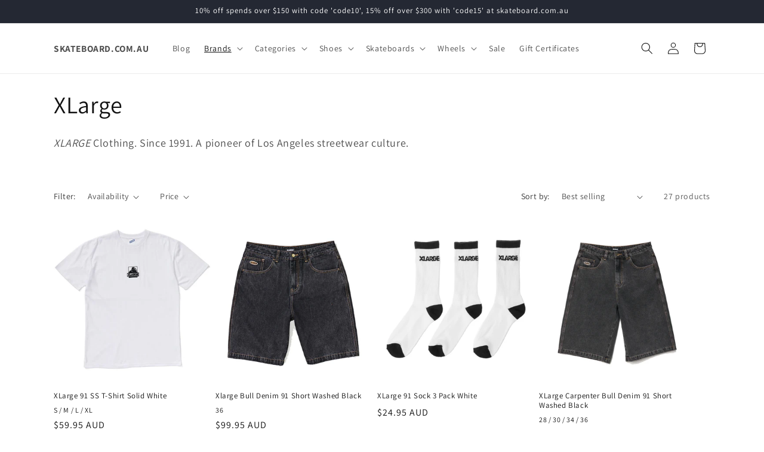

--- FILE ---
content_type: text/html; charset=utf-8
request_url: https://www.skateboard.com.au/collections/xlarge
body_size: 36166
content:
<!doctype html>
<html class="js" lang="en">
  <head>
    <meta charset="utf-8">
    <meta http-equiv="X-UA-Compatible" content="IE=edge">
    <meta name="viewport" content="width=device-width,initial-scale=1">
    <meta name="theme-color" content="">
    <link rel="canonical" href="https://www.skateboard.com.au/collections/xlarge"><link rel="preconnect" href="https://fonts.shopifycdn.com" crossorigin><title>
      XLarge
 &ndash; The Skateboard Shop</title>

    
      <meta name="description" content="XLARGE Clothing. Since 1991. A pioneer of Los Angeles streetwear culture.">
    

    

<meta property="og:site_name" content="The Skateboard Shop">
<meta property="og:url" content="https://www.skateboard.com.au/collections/xlarge">
<meta property="og:title" content="XLarge">
<meta property="og:type" content="website">
<meta property="og:description" content="XLARGE Clothing. Since 1991. A pioneer of Los Angeles streetwear culture."><meta property="og:image" content="http://www.skateboard.com.au/cdn/shop/collections/bg.jpg?v=1569297537">
  <meta property="og:image:secure_url" content="https://www.skateboard.com.au/cdn/shop/collections/bg.jpg?v=1569297537">
  <meta property="og:image:width" content="2047">
  <meta property="og:image:height" content="599"><meta name="twitter:card" content="summary_large_image">
<meta name="twitter:title" content="XLarge">
<meta name="twitter:description" content="XLARGE Clothing. Since 1991. A pioneer of Los Angeles streetwear culture.">


    <script src="//www.skateboard.com.au/cdn/shop/t/18/assets/constants.js?v=132983761750457495441747783873" defer="defer"></script>
    <script src="//www.skateboard.com.au/cdn/shop/t/18/assets/pubsub.js?v=25310214064522200911747783875" defer="defer"></script>
    <script src="//www.skateboard.com.au/cdn/shop/t/18/assets/global.js?v=184345515105158409801747783874" defer="defer"></script>
    <script src="//www.skateboard.com.au/cdn/shop/t/18/assets/details-disclosure.js?v=13653116266235556501747783873" defer="defer"></script>
    <script src="//www.skateboard.com.au/cdn/shop/t/18/assets/details-modal.js?v=25581673532751508451747783873" defer="defer"></script>
    <script src="//www.skateboard.com.au/cdn/shop/t/18/assets/search-form.js?v=133129549252120666541747783875" defer="defer"></script><script src="//www.skateboard.com.au/cdn/shop/t/18/assets/animations.js?v=88693664871331136111747783873" defer="defer"></script><script>window.performance && window.performance.mark && window.performance.mark('shopify.content_for_header.start');</script><meta name="google-site-verification" content="Ss2d6m1NbrJzPFTGtIcAZPcMPPH6G-oO7I0oG9VoZYI">
<meta id="shopify-digital-wallet" name="shopify-digital-wallet" content="/5778505/digital_wallets/dialog">
<meta name="shopify-checkout-api-token" content="cd97005499af367e8b3b124d53673d98">
<meta id="in-context-paypal-metadata" data-shop-id="5778505" data-venmo-supported="false" data-environment="production" data-locale="en_US" data-paypal-v4="true" data-currency="AUD">
<link rel="alternate" type="application/atom+xml" title="Feed" href="/collections/xlarge.atom" />
<link rel="next" href="/collections/xlarge?page=2">
<link rel="alternate" type="application/json+oembed" href="https://www.skateboard.com.au/collections/xlarge.oembed">
<script async="async" src="/checkouts/internal/preloads.js?locale=en-AU"></script>
<link rel="preconnect" href="https://shop.app" crossorigin="anonymous">
<script async="async" src="https://shop.app/checkouts/internal/preloads.js?locale=en-AU&shop_id=5778505" crossorigin="anonymous"></script>
<script id="apple-pay-shop-capabilities" type="application/json">{"shopId":5778505,"countryCode":"AU","currencyCode":"AUD","merchantCapabilities":["supports3DS"],"merchantId":"gid:\/\/shopify\/Shop\/5778505","merchantName":"The Skateboard Shop","requiredBillingContactFields":["postalAddress","email","phone"],"requiredShippingContactFields":["postalAddress","email","phone"],"shippingType":"shipping","supportedNetworks":["visa","masterCard","amex","jcb"],"total":{"type":"pending","label":"The Skateboard Shop","amount":"1.00"},"shopifyPaymentsEnabled":true,"supportsSubscriptions":true}</script>
<script id="shopify-features" type="application/json">{"accessToken":"cd97005499af367e8b3b124d53673d98","betas":["rich-media-storefront-analytics"],"domain":"www.skateboard.com.au","predictiveSearch":true,"shopId":5778505,"locale":"en"}</script>
<script>var Shopify = Shopify || {};
Shopify.shop = "drou.myshopify.com";
Shopify.locale = "en";
Shopify.currency = {"active":"AUD","rate":"1.0"};
Shopify.country = "AU";
Shopify.theme = {"name":"Dawn","id":175732064420,"schema_name":"Dawn","schema_version":"15.3.0","theme_store_id":887,"role":"main"};
Shopify.theme.handle = "null";
Shopify.theme.style = {"id":null,"handle":null};
Shopify.cdnHost = "www.skateboard.com.au/cdn";
Shopify.routes = Shopify.routes || {};
Shopify.routes.root = "/";</script>
<script type="module">!function(o){(o.Shopify=o.Shopify||{}).modules=!0}(window);</script>
<script>!function(o){function n(){var o=[];function n(){o.push(Array.prototype.slice.apply(arguments))}return n.q=o,n}var t=o.Shopify=o.Shopify||{};t.loadFeatures=n(),t.autoloadFeatures=n()}(window);</script>
<script>
  window.ShopifyPay = window.ShopifyPay || {};
  window.ShopifyPay.apiHost = "shop.app\/pay";
  window.ShopifyPay.redirectState = null;
</script>
<script id="shop-js-analytics" type="application/json">{"pageType":"collection"}</script>
<script defer="defer" async type="module" src="//www.skateboard.com.au/cdn/shopifycloud/shop-js/modules/v2/client.init-shop-cart-sync_BT-GjEfc.en.esm.js"></script>
<script defer="defer" async type="module" src="//www.skateboard.com.au/cdn/shopifycloud/shop-js/modules/v2/chunk.common_D58fp_Oc.esm.js"></script>
<script defer="defer" async type="module" src="//www.skateboard.com.au/cdn/shopifycloud/shop-js/modules/v2/chunk.modal_xMitdFEc.esm.js"></script>
<script type="module">
  await import("//www.skateboard.com.au/cdn/shopifycloud/shop-js/modules/v2/client.init-shop-cart-sync_BT-GjEfc.en.esm.js");
await import("//www.skateboard.com.au/cdn/shopifycloud/shop-js/modules/v2/chunk.common_D58fp_Oc.esm.js");
await import("//www.skateboard.com.au/cdn/shopifycloud/shop-js/modules/v2/chunk.modal_xMitdFEc.esm.js");

  window.Shopify.SignInWithShop?.initShopCartSync?.({"fedCMEnabled":true,"windoidEnabled":true});

</script>
<script>
  window.Shopify = window.Shopify || {};
  if (!window.Shopify.featureAssets) window.Shopify.featureAssets = {};
  window.Shopify.featureAssets['shop-js'] = {"shop-cart-sync":["modules/v2/client.shop-cart-sync_DZOKe7Ll.en.esm.js","modules/v2/chunk.common_D58fp_Oc.esm.js","modules/v2/chunk.modal_xMitdFEc.esm.js"],"init-fed-cm":["modules/v2/client.init-fed-cm_B6oLuCjv.en.esm.js","modules/v2/chunk.common_D58fp_Oc.esm.js","modules/v2/chunk.modal_xMitdFEc.esm.js"],"shop-cash-offers":["modules/v2/client.shop-cash-offers_D2sdYoxE.en.esm.js","modules/v2/chunk.common_D58fp_Oc.esm.js","modules/v2/chunk.modal_xMitdFEc.esm.js"],"shop-login-button":["modules/v2/client.shop-login-button_QeVjl5Y3.en.esm.js","modules/v2/chunk.common_D58fp_Oc.esm.js","modules/v2/chunk.modal_xMitdFEc.esm.js"],"pay-button":["modules/v2/client.pay-button_DXTOsIq6.en.esm.js","modules/v2/chunk.common_D58fp_Oc.esm.js","modules/v2/chunk.modal_xMitdFEc.esm.js"],"shop-button":["modules/v2/client.shop-button_DQZHx9pm.en.esm.js","modules/v2/chunk.common_D58fp_Oc.esm.js","modules/v2/chunk.modal_xMitdFEc.esm.js"],"avatar":["modules/v2/client.avatar_BTnouDA3.en.esm.js"],"init-windoid":["modules/v2/client.init-windoid_CR1B-cfM.en.esm.js","modules/v2/chunk.common_D58fp_Oc.esm.js","modules/v2/chunk.modal_xMitdFEc.esm.js"],"init-shop-for-new-customer-accounts":["modules/v2/client.init-shop-for-new-customer-accounts_C_vY_xzh.en.esm.js","modules/v2/client.shop-login-button_QeVjl5Y3.en.esm.js","modules/v2/chunk.common_D58fp_Oc.esm.js","modules/v2/chunk.modal_xMitdFEc.esm.js"],"init-shop-email-lookup-coordinator":["modules/v2/client.init-shop-email-lookup-coordinator_BI7n9ZSv.en.esm.js","modules/v2/chunk.common_D58fp_Oc.esm.js","modules/v2/chunk.modal_xMitdFEc.esm.js"],"init-shop-cart-sync":["modules/v2/client.init-shop-cart-sync_BT-GjEfc.en.esm.js","modules/v2/chunk.common_D58fp_Oc.esm.js","modules/v2/chunk.modal_xMitdFEc.esm.js"],"shop-toast-manager":["modules/v2/client.shop-toast-manager_DiYdP3xc.en.esm.js","modules/v2/chunk.common_D58fp_Oc.esm.js","modules/v2/chunk.modal_xMitdFEc.esm.js"],"init-customer-accounts":["modules/v2/client.init-customer-accounts_D9ZNqS-Q.en.esm.js","modules/v2/client.shop-login-button_QeVjl5Y3.en.esm.js","modules/v2/chunk.common_D58fp_Oc.esm.js","modules/v2/chunk.modal_xMitdFEc.esm.js"],"init-customer-accounts-sign-up":["modules/v2/client.init-customer-accounts-sign-up_iGw4briv.en.esm.js","modules/v2/client.shop-login-button_QeVjl5Y3.en.esm.js","modules/v2/chunk.common_D58fp_Oc.esm.js","modules/v2/chunk.modal_xMitdFEc.esm.js"],"shop-follow-button":["modules/v2/client.shop-follow-button_CqMgW2wH.en.esm.js","modules/v2/chunk.common_D58fp_Oc.esm.js","modules/v2/chunk.modal_xMitdFEc.esm.js"],"checkout-modal":["modules/v2/client.checkout-modal_xHeaAweL.en.esm.js","modules/v2/chunk.common_D58fp_Oc.esm.js","modules/v2/chunk.modal_xMitdFEc.esm.js"],"shop-login":["modules/v2/client.shop-login_D91U-Q7h.en.esm.js","modules/v2/chunk.common_D58fp_Oc.esm.js","modules/v2/chunk.modal_xMitdFEc.esm.js"],"lead-capture":["modules/v2/client.lead-capture_BJmE1dJe.en.esm.js","modules/v2/chunk.common_D58fp_Oc.esm.js","modules/v2/chunk.modal_xMitdFEc.esm.js"],"payment-terms":["modules/v2/client.payment-terms_Ci9AEqFq.en.esm.js","modules/v2/chunk.common_D58fp_Oc.esm.js","modules/v2/chunk.modal_xMitdFEc.esm.js"]};
</script>
<script>(function() {
  var isLoaded = false;
  function asyncLoad() {
    if (isLoaded) return;
    isLoaded = true;
    var urls = ["https:\/\/chimpstatic.com\/mcjs-connected\/js\/users\/f1d514efc0c1c4c6f8b646829\/97ed01980c2b49d05a779e170.js?shop=drou.myshopify.com","https:\/\/chimpstatic.com\/mcjs-connected\/js\/users\/f1d514efc0c1c4c6f8b646829\/a1a2df115eefcd0f6537dea73.js?shop=drou.myshopify.com"];
    for (var i = 0; i < urls.length; i++) {
      var s = document.createElement('script');
      s.type = 'text/javascript';
      s.async = true;
      s.src = urls[i];
      var x = document.getElementsByTagName('script')[0];
      x.parentNode.insertBefore(s, x);
    }
  };
  if(window.attachEvent) {
    window.attachEvent('onload', asyncLoad);
  } else {
    window.addEventListener('load', asyncLoad, false);
  }
})();</script>
<script id="__st">var __st={"a":5778505,"offset":39600,"reqid":"e6b202c5-71fb-40e2-8c88-d4718d9d9e38-1769032859","pageurl":"www.skateboard.com.au\/collections\/xlarge","u":"5dc321e95af0","p":"collection","rtyp":"collection","rid":150818979971};</script>
<script>window.ShopifyPaypalV4VisibilityTracking = true;</script>
<script id="captcha-bootstrap">!function(){'use strict';const t='contact',e='account',n='new_comment',o=[[t,t],['blogs',n],['comments',n],[t,'customer']],c=[[e,'customer_login'],[e,'guest_login'],[e,'recover_customer_password'],[e,'create_customer']],r=t=>t.map((([t,e])=>`form[action*='/${t}']:not([data-nocaptcha='true']) input[name='form_type'][value='${e}']`)).join(','),a=t=>()=>t?[...document.querySelectorAll(t)].map((t=>t.form)):[];function s(){const t=[...o],e=r(t);return a(e)}const i='password',u='form_key',d=['recaptcha-v3-token','g-recaptcha-response','h-captcha-response',i],f=()=>{try{return window.sessionStorage}catch{return}},m='__shopify_v',_=t=>t.elements[u];function p(t,e,n=!1){try{const o=window.sessionStorage,c=JSON.parse(o.getItem(e)),{data:r}=function(t){const{data:e,action:n}=t;return t[m]||n?{data:e,action:n}:{data:t,action:n}}(c);for(const[e,n]of Object.entries(r))t.elements[e]&&(t.elements[e].value=n);n&&o.removeItem(e)}catch(o){console.error('form repopulation failed',{error:o})}}const l='form_type',E='cptcha';function T(t){t.dataset[E]=!0}const w=window,h=w.document,L='Shopify',v='ce_forms',y='captcha';let A=!1;((t,e)=>{const n=(g='f06e6c50-85a8-45c8-87d0-21a2b65856fe',I='https://cdn.shopify.com/shopifycloud/storefront-forms-hcaptcha/ce_storefront_forms_captcha_hcaptcha.v1.5.2.iife.js',D={infoText:'Protected by hCaptcha',privacyText:'Privacy',termsText:'Terms'},(t,e,n)=>{const o=w[L][v],c=o.bindForm;if(c)return c(t,g,e,D).then(n);var r;o.q.push([[t,g,e,D],n]),r=I,A||(h.body.append(Object.assign(h.createElement('script'),{id:'captcha-provider',async:!0,src:r})),A=!0)});var g,I,D;w[L]=w[L]||{},w[L][v]=w[L][v]||{},w[L][v].q=[],w[L][y]=w[L][y]||{},w[L][y].protect=function(t,e){n(t,void 0,e),T(t)},Object.freeze(w[L][y]),function(t,e,n,w,h,L){const[v,y,A,g]=function(t,e,n){const i=e?o:[],u=t?c:[],d=[...i,...u],f=r(d),m=r(i),_=r(d.filter((([t,e])=>n.includes(e))));return[a(f),a(m),a(_),s()]}(w,h,L),I=t=>{const e=t.target;return e instanceof HTMLFormElement?e:e&&e.form},D=t=>v().includes(t);t.addEventListener('submit',(t=>{const e=I(t);if(!e)return;const n=D(e)&&!e.dataset.hcaptchaBound&&!e.dataset.recaptchaBound,o=_(e),c=g().includes(e)&&(!o||!o.value);(n||c)&&t.preventDefault(),c&&!n&&(function(t){try{if(!f())return;!function(t){const e=f();if(!e)return;const n=_(t);if(!n)return;const o=n.value;o&&e.removeItem(o)}(t);const e=Array.from(Array(32),(()=>Math.random().toString(36)[2])).join('');!function(t,e){_(t)||t.append(Object.assign(document.createElement('input'),{type:'hidden',name:u})),t.elements[u].value=e}(t,e),function(t,e){const n=f();if(!n)return;const o=[...t.querySelectorAll(`input[type='${i}']`)].map((({name:t})=>t)),c=[...d,...o],r={};for(const[a,s]of new FormData(t).entries())c.includes(a)||(r[a]=s);n.setItem(e,JSON.stringify({[m]:1,action:t.action,data:r}))}(t,e)}catch(e){console.error('failed to persist form',e)}}(e),e.submit())}));const S=(t,e)=>{t&&!t.dataset[E]&&(n(t,e.some((e=>e===t))),T(t))};for(const o of['focusin','change'])t.addEventListener(o,(t=>{const e=I(t);D(e)&&S(e,y())}));const B=e.get('form_key'),M=e.get(l),P=B&&M;t.addEventListener('DOMContentLoaded',(()=>{const t=y();if(P)for(const e of t)e.elements[l].value===M&&p(e,B);[...new Set([...A(),...v().filter((t=>'true'===t.dataset.shopifyCaptcha))])].forEach((e=>S(e,t)))}))}(h,new URLSearchParams(w.location.search),n,t,e,['guest_login'])})(!0,!0)}();</script>
<script integrity="sha256-4kQ18oKyAcykRKYeNunJcIwy7WH5gtpwJnB7kiuLZ1E=" data-source-attribution="shopify.loadfeatures" defer="defer" src="//www.skateboard.com.au/cdn/shopifycloud/storefront/assets/storefront/load_feature-a0a9edcb.js" crossorigin="anonymous"></script>
<script crossorigin="anonymous" defer="defer" src="//www.skateboard.com.au/cdn/shopifycloud/storefront/assets/shopify_pay/storefront-65b4c6d7.js?v=20250812"></script>
<script data-source-attribution="shopify.dynamic_checkout.dynamic.init">var Shopify=Shopify||{};Shopify.PaymentButton=Shopify.PaymentButton||{isStorefrontPortableWallets:!0,init:function(){window.Shopify.PaymentButton.init=function(){};var t=document.createElement("script");t.src="https://www.skateboard.com.au/cdn/shopifycloud/portable-wallets/latest/portable-wallets.en.js",t.type="module",document.head.appendChild(t)}};
</script>
<script data-source-attribution="shopify.dynamic_checkout.buyer_consent">
  function portableWalletsHideBuyerConsent(e){var t=document.getElementById("shopify-buyer-consent"),n=document.getElementById("shopify-subscription-policy-button");t&&n&&(t.classList.add("hidden"),t.setAttribute("aria-hidden","true"),n.removeEventListener("click",e))}function portableWalletsShowBuyerConsent(e){var t=document.getElementById("shopify-buyer-consent"),n=document.getElementById("shopify-subscription-policy-button");t&&n&&(t.classList.remove("hidden"),t.removeAttribute("aria-hidden"),n.addEventListener("click",e))}window.Shopify?.PaymentButton&&(window.Shopify.PaymentButton.hideBuyerConsent=portableWalletsHideBuyerConsent,window.Shopify.PaymentButton.showBuyerConsent=portableWalletsShowBuyerConsent);
</script>
<script data-source-attribution="shopify.dynamic_checkout.cart.bootstrap">document.addEventListener("DOMContentLoaded",(function(){function t(){return document.querySelector("shopify-accelerated-checkout-cart, shopify-accelerated-checkout")}if(t())Shopify.PaymentButton.init();else{new MutationObserver((function(e,n){t()&&(Shopify.PaymentButton.init(),n.disconnect())})).observe(document.body,{childList:!0,subtree:!0})}}));
</script>
<link id="shopify-accelerated-checkout-styles" rel="stylesheet" media="screen" href="https://www.skateboard.com.au/cdn/shopifycloud/portable-wallets/latest/accelerated-checkout-backwards-compat.css" crossorigin="anonymous">
<style id="shopify-accelerated-checkout-cart">
        #shopify-buyer-consent {
  margin-top: 1em;
  display: inline-block;
  width: 100%;
}

#shopify-buyer-consent.hidden {
  display: none;
}

#shopify-subscription-policy-button {
  background: none;
  border: none;
  padding: 0;
  text-decoration: underline;
  font-size: inherit;
  cursor: pointer;
}

#shopify-subscription-policy-button::before {
  box-shadow: none;
}

      </style>
<script id="sections-script" data-sections="header" defer="defer" src="//www.skateboard.com.au/cdn/shop/t/18/compiled_assets/scripts.js?v=3805"></script>
<script>window.performance && window.performance.mark && window.performance.mark('shopify.content_for_header.end');</script>


    <style data-shopify>
      @font-face {
  font-family: Assistant;
  font-weight: 400;
  font-style: normal;
  font-display: swap;
  src: url("//www.skateboard.com.au/cdn/fonts/assistant/assistant_n4.9120912a469cad1cc292572851508ca49d12e768.woff2") format("woff2"),
       url("//www.skateboard.com.au/cdn/fonts/assistant/assistant_n4.6e9875ce64e0fefcd3f4446b7ec9036b3ddd2985.woff") format("woff");
}

      @font-face {
  font-family: Assistant;
  font-weight: 700;
  font-style: normal;
  font-display: swap;
  src: url("//www.skateboard.com.au/cdn/fonts/assistant/assistant_n7.bf44452348ec8b8efa3aa3068825305886b1c83c.woff2") format("woff2"),
       url("//www.skateboard.com.au/cdn/fonts/assistant/assistant_n7.0c887fee83f6b3bda822f1150b912c72da0f7b64.woff") format("woff");
}

      
      
      @font-face {
  font-family: Assistant;
  font-weight: 400;
  font-style: normal;
  font-display: swap;
  src: url("//www.skateboard.com.au/cdn/fonts/assistant/assistant_n4.9120912a469cad1cc292572851508ca49d12e768.woff2") format("woff2"),
       url("//www.skateboard.com.au/cdn/fonts/assistant/assistant_n4.6e9875ce64e0fefcd3f4446b7ec9036b3ddd2985.woff") format("woff");
}


      
        :root,
        .color-scheme-1 {
          --color-background: 255,255,255;
        
          --gradient-background: #ffffff;
        

        

        --color-foreground: 18,18,18;
        --color-background-contrast: 191,191,191;
        --color-shadow: 18,18,18;
        --color-button: 18,18,18;
        --color-button-text: 255,255,255;
        --color-secondary-button: 255,255,255;
        --color-secondary-button-text: 18,18,18;
        --color-link: 18,18,18;
        --color-badge-foreground: 18,18,18;
        --color-badge-background: 255,255,255;
        --color-badge-border: 18,18,18;
        --payment-terms-background-color: rgb(255 255 255);
      }
      
        
        .color-scheme-2 {
          --color-background: 243,243,243;
        
          --gradient-background: #f3f3f3;
        

        

        --color-foreground: 18,18,18;
        --color-background-contrast: 179,179,179;
        --color-shadow: 18,18,18;
        --color-button: 18,18,18;
        --color-button-text: 243,243,243;
        --color-secondary-button: 243,243,243;
        --color-secondary-button-text: 18,18,18;
        --color-link: 18,18,18;
        --color-badge-foreground: 18,18,18;
        --color-badge-background: 243,243,243;
        --color-badge-border: 18,18,18;
        --payment-terms-background-color: rgb(243 243 243);
      }
      
        
        .color-scheme-3 {
          --color-background: 36,40,51;
        
          --gradient-background: #242833;
        

        

        --color-foreground: 255,255,255;
        --color-background-contrast: 47,52,66;
        --color-shadow: 18,18,18;
        --color-button: 255,255,255;
        --color-button-text: 0,0,0;
        --color-secondary-button: 36,40,51;
        --color-secondary-button-text: 255,255,255;
        --color-link: 255,255,255;
        --color-badge-foreground: 255,255,255;
        --color-badge-background: 36,40,51;
        --color-badge-border: 255,255,255;
        --payment-terms-background-color: rgb(36 40 51);
      }
      
        
        .color-scheme-4 {
          --color-background: 18,18,18;
        
          --gradient-background: #121212;
        

        

        --color-foreground: 255,255,255;
        --color-background-contrast: 146,146,146;
        --color-shadow: 18,18,18;
        --color-button: 255,255,255;
        --color-button-text: 18,18,18;
        --color-secondary-button: 18,18,18;
        --color-secondary-button-text: 255,255,255;
        --color-link: 255,255,255;
        --color-badge-foreground: 255,255,255;
        --color-badge-background: 18,18,18;
        --color-badge-border: 255,255,255;
        --payment-terms-background-color: rgb(18 18 18);
      }
      
        
        .color-scheme-5 {
          --color-background: 51,79,180;
        
          --gradient-background: #334fb4;
        

        

        --color-foreground: 255,255,255;
        --color-background-contrast: 23,35,81;
        --color-shadow: 18,18,18;
        --color-button: 255,255,255;
        --color-button-text: 51,79,180;
        --color-secondary-button: 51,79,180;
        --color-secondary-button-text: 255,255,255;
        --color-link: 255,255,255;
        --color-badge-foreground: 255,255,255;
        --color-badge-background: 51,79,180;
        --color-badge-border: 255,255,255;
        --payment-terms-background-color: rgb(51 79 180);
      }
      

      body, .color-scheme-1, .color-scheme-2, .color-scheme-3, .color-scheme-4, .color-scheme-5 {
        color: rgba(var(--color-foreground), 0.75);
        background-color: rgb(var(--color-background));
      }

      :root {
        --font-body-family: Assistant, sans-serif;
        --font-body-style: normal;
        --font-body-weight: 400;
        --font-body-weight-bold: 700;

        --font-heading-family: Assistant, sans-serif;
        --font-heading-style: normal;
        --font-heading-weight: 400;

        --font-body-scale: 1.0;
        --font-heading-scale: 1.0;

        --media-padding: px;
        --media-border-opacity: 0.05;
        --media-border-width: 1px;
        --media-radius: 0px;
        --media-shadow-opacity: 0.0;
        --media-shadow-horizontal-offset: 0px;
        --media-shadow-vertical-offset: 4px;
        --media-shadow-blur-radius: 5px;
        --media-shadow-visible: 0;

        --page-width: 120rem;
        --page-width-margin: 0rem;

        --product-card-image-padding: 0.0rem;
        --product-card-corner-radius: 0.0rem;
        --product-card-text-alignment: left;
        --product-card-border-width: 0.0rem;
        --product-card-border-opacity: 0.1;
        --product-card-shadow-opacity: 0.0;
        --product-card-shadow-visible: 0;
        --product-card-shadow-horizontal-offset: 0.0rem;
        --product-card-shadow-vertical-offset: 0.4rem;
        --product-card-shadow-blur-radius: 0.5rem;

        --collection-card-image-padding: 0.0rem;
        --collection-card-corner-radius: 0.0rem;
        --collection-card-text-alignment: left;
        --collection-card-border-width: 0.0rem;
        --collection-card-border-opacity: 0.1;
        --collection-card-shadow-opacity: 0.0;
        --collection-card-shadow-visible: 0;
        --collection-card-shadow-horizontal-offset: 0.0rem;
        --collection-card-shadow-vertical-offset: 0.4rem;
        --collection-card-shadow-blur-radius: 0.5rem;

        --blog-card-image-padding: 0.0rem;
        --blog-card-corner-radius: 0.0rem;
        --blog-card-text-alignment: left;
        --blog-card-border-width: 0.0rem;
        --blog-card-border-opacity: 0.1;
        --blog-card-shadow-opacity: 0.0;
        --blog-card-shadow-visible: 0;
        --blog-card-shadow-horizontal-offset: 0.0rem;
        --blog-card-shadow-vertical-offset: 0.4rem;
        --blog-card-shadow-blur-radius: 0.5rem;

        --badge-corner-radius: 4.0rem;

        --popup-border-width: 1px;
        --popup-border-opacity: 0.1;
        --popup-corner-radius: 0px;
        --popup-shadow-opacity: 0.05;
        --popup-shadow-horizontal-offset: 0px;
        --popup-shadow-vertical-offset: 4px;
        --popup-shadow-blur-radius: 5px;

        --drawer-border-width: 1px;
        --drawer-border-opacity: 0.1;
        --drawer-shadow-opacity: 0.0;
        --drawer-shadow-horizontal-offset: 0px;
        --drawer-shadow-vertical-offset: 4px;
        --drawer-shadow-blur-radius: 5px;

        --spacing-sections-desktop: 0px;
        --spacing-sections-mobile: 0px;

        --grid-desktop-vertical-spacing: 8px;
        --grid-desktop-horizontal-spacing: 8px;
        --grid-mobile-vertical-spacing: 4px;
        --grid-mobile-horizontal-spacing: 4px;

        --text-boxes-border-opacity: 0.1;
        --text-boxes-border-width: 0px;
        --text-boxes-radius: 0px;
        --text-boxes-shadow-opacity: 0.0;
        --text-boxes-shadow-visible: 0;
        --text-boxes-shadow-horizontal-offset: 0px;
        --text-boxes-shadow-vertical-offset: 4px;
        --text-boxes-shadow-blur-radius: 5px;

        --buttons-radius: 0px;
        --buttons-radius-outset: 0px;
        --buttons-border-width: 1px;
        --buttons-border-opacity: 1.0;
        --buttons-shadow-opacity: 0.0;
        --buttons-shadow-visible: 0;
        --buttons-shadow-horizontal-offset: 0px;
        --buttons-shadow-vertical-offset: 4px;
        --buttons-shadow-blur-radius: 5px;
        --buttons-border-offset: 0px;

        --inputs-radius: 0px;
        --inputs-border-width: 1px;
        --inputs-border-opacity: 0.55;
        --inputs-shadow-opacity: 0.0;
        --inputs-shadow-horizontal-offset: 0px;
        --inputs-margin-offset: 0px;
        --inputs-shadow-vertical-offset: 4px;
        --inputs-shadow-blur-radius: 5px;
        --inputs-radius-outset: 0px;

        --variant-pills-radius: 40px;
        --variant-pills-border-width: 1px;
        --variant-pills-border-opacity: 0.55;
        --variant-pills-shadow-opacity: 0.0;
        --variant-pills-shadow-horizontal-offset: 0px;
        --variant-pills-shadow-vertical-offset: 4px;
        --variant-pills-shadow-blur-radius: 5px;
      }

      *,
      *::before,
      *::after {
        box-sizing: inherit;
      }

      html {
        box-sizing: border-box;
        font-size: calc(var(--font-body-scale) * 62.5%);
        height: 100%;
      }

      body {
        display: grid;
        grid-template-rows: auto auto 1fr auto;
        grid-template-columns: 100%;
        min-height: 100%;
        margin: 0;
        font-size: 1.5rem;
        letter-spacing: 0.06rem;
        line-height: calc(1 + 0.8 / var(--font-body-scale));
        font-family: var(--font-body-family);
        font-style: var(--font-body-style);
        font-weight: var(--font-body-weight);
      }

      @media screen and (min-width: 750px) {
        body {
          font-size: 1.6rem;
        }
      }
    </style>

    <link href="//www.skateboard.com.au/cdn/shop/t/18/assets/base.css?v=24341979603092179351760850882" rel="stylesheet" type="text/css" media="all" />
    <link rel="stylesheet" href="//www.skateboard.com.au/cdn/shop/t/18/assets/component-cart-items.css?v=123238115697927560811747783873" media="print" onload="this.media='all'">
      <link rel="preload" as="font" href="//www.skateboard.com.au/cdn/fonts/assistant/assistant_n4.9120912a469cad1cc292572851508ca49d12e768.woff2" type="font/woff2" crossorigin>
      

      <link rel="preload" as="font" href="//www.skateboard.com.au/cdn/fonts/assistant/assistant_n4.9120912a469cad1cc292572851508ca49d12e768.woff2" type="font/woff2" crossorigin>
      
<link
        rel="stylesheet"
        href="//www.skateboard.com.au/cdn/shop/t/18/assets/component-predictive-search.css?v=118923337488134913561747783873"
        media="print"
        onload="this.media='all'"
      ><script>
      if (Shopify.designMode) {
        document.documentElement.classList.add('shopify-design-mode');
      }
    </script>
    <script async src="https://www.googletagservices.com/tag/js/gpt.js"></script>
  <script>
    var googletag = googletag || {};
    googletag.cmd = googletag.cmd || [];

    googletag.cmd.push(function() {
      // Define responsive TopBanner ad unit
      var topBannerMapping = googletag.sizeMapping()
        .addSize([768, 0], [728, 90]) // Desktop: 728x90
        .addSize([0, 0], [320, 50])   // Mobile: 320x50
        .build();

      googletag.defineSlot('/127335711/TopBanner', [[728, 90], [320, 50]], 'div-gpt-ad-1364620228969-4')
        .defineSizeMapping(topBannerMapping)
        .addService(googletag.pubads());

      // Enable services and refresh ads
      googletag.pubads().enableSingleRequest();
      googletag.pubads().collapseEmptyDivs(); // Collapse slot if no ad is served
      googletag.enableServices();
    });
  </script>
  <style>

   .mega-menu__link.mega-menu__link--level-2.link {
  float: left;
  width: 20%; /* 1/5th of the container's width */
  box-sizing: border-box; /* Ensures padding/margins don't affect width */
  text-align: center; /* Optional: Centers content within each element */
}

  </style>

  

  <link href="https://monorail-edge.shopifysvc.com" rel="dns-prefetch">
<script>(function(){if ("sendBeacon" in navigator && "performance" in window) {try {var session_token_from_headers = performance.getEntriesByType('navigation')[0].serverTiming.find(x => x.name == '_s').description;} catch {var session_token_from_headers = undefined;}var session_cookie_matches = document.cookie.match(/_shopify_s=([^;]*)/);var session_token_from_cookie = session_cookie_matches && session_cookie_matches.length === 2 ? session_cookie_matches[1] : "";var session_token = session_token_from_headers || session_token_from_cookie || "";function handle_abandonment_event(e) {var entries = performance.getEntries().filter(function(entry) {return /monorail-edge.shopifysvc.com/.test(entry.name);});if (!window.abandonment_tracked && entries.length === 0) {window.abandonment_tracked = true;var currentMs = Date.now();var navigation_start = performance.timing.navigationStart;var payload = {shop_id: 5778505,url: window.location.href,navigation_start,duration: currentMs - navigation_start,session_token,page_type: "collection"};window.navigator.sendBeacon("https://monorail-edge.shopifysvc.com/v1/produce", JSON.stringify({schema_id: "online_store_buyer_site_abandonment/1.1",payload: payload,metadata: {event_created_at_ms: currentMs,event_sent_at_ms: currentMs}}));}}window.addEventListener('pagehide', handle_abandonment_event);}}());</script>
<script id="web-pixels-manager-setup">(function e(e,d,r,n,o){if(void 0===o&&(o={}),!Boolean(null===(a=null===(i=window.Shopify)||void 0===i?void 0:i.analytics)||void 0===a?void 0:a.replayQueue)){var i,a;window.Shopify=window.Shopify||{};var t=window.Shopify;t.analytics=t.analytics||{};var s=t.analytics;s.replayQueue=[],s.publish=function(e,d,r){return s.replayQueue.push([e,d,r]),!0};try{self.performance.mark("wpm:start")}catch(e){}var l=function(){var e={modern:/Edge?\/(1{2}[4-9]|1[2-9]\d|[2-9]\d{2}|\d{4,})\.\d+(\.\d+|)|Firefox\/(1{2}[4-9]|1[2-9]\d|[2-9]\d{2}|\d{4,})\.\d+(\.\d+|)|Chrom(ium|e)\/(9{2}|\d{3,})\.\d+(\.\d+|)|(Maci|X1{2}).+ Version\/(15\.\d+|(1[6-9]|[2-9]\d|\d{3,})\.\d+)([,.]\d+|)( \(\w+\)|)( Mobile\/\w+|) Safari\/|Chrome.+OPR\/(9{2}|\d{3,})\.\d+\.\d+|(CPU[ +]OS|iPhone[ +]OS|CPU[ +]iPhone|CPU IPhone OS|CPU iPad OS)[ +]+(15[._]\d+|(1[6-9]|[2-9]\d|\d{3,})[._]\d+)([._]\d+|)|Android:?[ /-](13[3-9]|1[4-9]\d|[2-9]\d{2}|\d{4,})(\.\d+|)(\.\d+|)|Android.+Firefox\/(13[5-9]|1[4-9]\d|[2-9]\d{2}|\d{4,})\.\d+(\.\d+|)|Android.+Chrom(ium|e)\/(13[3-9]|1[4-9]\d|[2-9]\d{2}|\d{4,})\.\d+(\.\d+|)|SamsungBrowser\/([2-9]\d|\d{3,})\.\d+/,legacy:/Edge?\/(1[6-9]|[2-9]\d|\d{3,})\.\d+(\.\d+|)|Firefox\/(5[4-9]|[6-9]\d|\d{3,})\.\d+(\.\d+|)|Chrom(ium|e)\/(5[1-9]|[6-9]\d|\d{3,})\.\d+(\.\d+|)([\d.]+$|.*Safari\/(?![\d.]+ Edge\/[\d.]+$))|(Maci|X1{2}).+ Version\/(10\.\d+|(1[1-9]|[2-9]\d|\d{3,})\.\d+)([,.]\d+|)( \(\w+\)|)( Mobile\/\w+|) Safari\/|Chrome.+OPR\/(3[89]|[4-9]\d|\d{3,})\.\d+\.\d+|(CPU[ +]OS|iPhone[ +]OS|CPU[ +]iPhone|CPU IPhone OS|CPU iPad OS)[ +]+(10[._]\d+|(1[1-9]|[2-9]\d|\d{3,})[._]\d+)([._]\d+|)|Android:?[ /-](13[3-9]|1[4-9]\d|[2-9]\d{2}|\d{4,})(\.\d+|)(\.\d+|)|Mobile Safari.+OPR\/([89]\d|\d{3,})\.\d+\.\d+|Android.+Firefox\/(13[5-9]|1[4-9]\d|[2-9]\d{2}|\d{4,})\.\d+(\.\d+|)|Android.+Chrom(ium|e)\/(13[3-9]|1[4-9]\d|[2-9]\d{2}|\d{4,})\.\d+(\.\d+|)|Android.+(UC? ?Browser|UCWEB|U3)[ /]?(15\.([5-9]|\d{2,})|(1[6-9]|[2-9]\d|\d{3,})\.\d+)\.\d+|SamsungBrowser\/(5\.\d+|([6-9]|\d{2,})\.\d+)|Android.+MQ{2}Browser\/(14(\.(9|\d{2,})|)|(1[5-9]|[2-9]\d|\d{3,})(\.\d+|))(\.\d+|)|K[Aa][Ii]OS\/(3\.\d+|([4-9]|\d{2,})\.\d+)(\.\d+|)/},d=e.modern,r=e.legacy,n=navigator.userAgent;return n.match(d)?"modern":n.match(r)?"legacy":"unknown"}(),u="modern"===l?"modern":"legacy",c=(null!=n?n:{modern:"",legacy:""})[u],f=function(e){return[e.baseUrl,"/wpm","/b",e.hashVersion,"modern"===e.buildTarget?"m":"l",".js"].join("")}({baseUrl:d,hashVersion:r,buildTarget:u}),m=function(e){var d=e.version,r=e.bundleTarget,n=e.surface,o=e.pageUrl,i=e.monorailEndpoint;return{emit:function(e){var a=e.status,t=e.errorMsg,s=(new Date).getTime(),l=JSON.stringify({metadata:{event_sent_at_ms:s},events:[{schema_id:"web_pixels_manager_load/3.1",payload:{version:d,bundle_target:r,page_url:o,status:a,surface:n,error_msg:t},metadata:{event_created_at_ms:s}}]});if(!i)return console&&console.warn&&console.warn("[Web Pixels Manager] No Monorail endpoint provided, skipping logging."),!1;try{return self.navigator.sendBeacon.bind(self.navigator)(i,l)}catch(e){}var u=new XMLHttpRequest;try{return u.open("POST",i,!0),u.setRequestHeader("Content-Type","text/plain"),u.send(l),!0}catch(e){return console&&console.warn&&console.warn("[Web Pixels Manager] Got an unhandled error while logging to Monorail."),!1}}}}({version:r,bundleTarget:l,surface:e.surface,pageUrl:self.location.href,monorailEndpoint:e.monorailEndpoint});try{o.browserTarget=l,function(e){var d=e.src,r=e.async,n=void 0===r||r,o=e.onload,i=e.onerror,a=e.sri,t=e.scriptDataAttributes,s=void 0===t?{}:t,l=document.createElement("script"),u=document.querySelector("head"),c=document.querySelector("body");if(l.async=n,l.src=d,a&&(l.integrity=a,l.crossOrigin="anonymous"),s)for(var f in s)if(Object.prototype.hasOwnProperty.call(s,f))try{l.dataset[f]=s[f]}catch(e){}if(o&&l.addEventListener("load",o),i&&l.addEventListener("error",i),u)u.appendChild(l);else{if(!c)throw new Error("Did not find a head or body element to append the script");c.appendChild(l)}}({src:f,async:!0,onload:function(){if(!function(){var e,d;return Boolean(null===(d=null===(e=window.Shopify)||void 0===e?void 0:e.analytics)||void 0===d?void 0:d.initialized)}()){var d=window.webPixelsManager.init(e)||void 0;if(d){var r=window.Shopify.analytics;r.replayQueue.forEach((function(e){var r=e[0],n=e[1],o=e[2];d.publishCustomEvent(r,n,o)})),r.replayQueue=[],r.publish=d.publishCustomEvent,r.visitor=d.visitor,r.initialized=!0}}},onerror:function(){return m.emit({status:"failed",errorMsg:"".concat(f," has failed to load")})},sri:function(e){var d=/^sha384-[A-Za-z0-9+/=]+$/;return"string"==typeof e&&d.test(e)}(c)?c:"",scriptDataAttributes:o}),m.emit({status:"loading"})}catch(e){m.emit({status:"failed",errorMsg:(null==e?void 0:e.message)||"Unknown error"})}}})({shopId: 5778505,storefrontBaseUrl: "https://www.skateboard.com.au",extensionsBaseUrl: "https://extensions.shopifycdn.com/cdn/shopifycloud/web-pixels-manager",monorailEndpoint: "https://monorail-edge.shopifysvc.com/unstable/produce_batch",surface: "storefront-renderer",enabledBetaFlags: ["2dca8a86"],webPixelsConfigList: [{"id":"696156324","configuration":"{\"config\":\"{\\\"google_tag_ids\\\":[\\\"GT-5DG2Z4V\\\"],\\\"target_country\\\":\\\"AU\\\",\\\"gtag_events\\\":[{\\\"type\\\":\\\"view_item\\\",\\\"action_label\\\":\\\"MC-WLEPF38SQC\\\"},{\\\"type\\\":\\\"purchase\\\",\\\"action_label\\\":\\\"MC-WLEPF38SQC\\\"},{\\\"type\\\":\\\"page_view\\\",\\\"action_label\\\":\\\"MC-WLEPF38SQC\\\"}],\\\"enable_monitoring_mode\\\":false}\"}","eventPayloadVersion":"v1","runtimeContext":"OPEN","scriptVersion":"b2a88bafab3e21179ed38636efcd8a93","type":"APP","apiClientId":1780363,"privacyPurposes":[],"dataSharingAdjustments":{"protectedCustomerApprovalScopes":["read_customer_address","read_customer_email","read_customer_name","read_customer_personal_data","read_customer_phone"]}},{"id":"177963172","eventPayloadVersion":"v1","runtimeContext":"LAX","scriptVersion":"1","type":"CUSTOM","privacyPurposes":["ANALYTICS"],"name":"Google Analytics tag (migrated)"},{"id":"shopify-app-pixel","configuration":"{}","eventPayloadVersion":"v1","runtimeContext":"STRICT","scriptVersion":"0450","apiClientId":"shopify-pixel","type":"APP","privacyPurposes":["ANALYTICS","MARKETING"]},{"id":"shopify-custom-pixel","eventPayloadVersion":"v1","runtimeContext":"LAX","scriptVersion":"0450","apiClientId":"shopify-pixel","type":"CUSTOM","privacyPurposes":["ANALYTICS","MARKETING"]}],isMerchantRequest: false,initData: {"shop":{"name":"The Skateboard Shop","paymentSettings":{"currencyCode":"AUD"},"myshopifyDomain":"drou.myshopify.com","countryCode":"AU","storefrontUrl":"https:\/\/www.skateboard.com.au"},"customer":null,"cart":null,"checkout":null,"productVariants":[],"purchasingCompany":null},},"https://www.skateboard.com.au/cdn","fcfee988w5aeb613cpc8e4bc33m6693e112",{"modern":"","legacy":""},{"shopId":"5778505","storefrontBaseUrl":"https:\/\/www.skateboard.com.au","extensionBaseUrl":"https:\/\/extensions.shopifycdn.com\/cdn\/shopifycloud\/web-pixels-manager","surface":"storefront-renderer","enabledBetaFlags":"[\"2dca8a86\"]","isMerchantRequest":"false","hashVersion":"fcfee988w5aeb613cpc8e4bc33m6693e112","publish":"custom","events":"[[\"page_viewed\",{}],[\"collection_viewed\",{\"collection\":{\"id\":\"150818979971\",\"title\":\"XLarge\",\"productVariants\":[{\"price\":{\"amount\":59.95,\"currencyCode\":\"AUD\"},\"product\":{\"title\":\"XLarge 91 SS T-Shirt Solid White\",\"vendor\":\"XLarge\",\"id\":\"8198473973924\",\"untranslatedTitle\":\"XLarge 91 SS T-Shirt Solid White\",\"url\":\"\/products\/xlarge-91-ss-t-shirt-white\",\"type\":\"T-Shirts\"},\"id\":\"44421800525988\",\"image\":{\"src\":\"\/\/www.skateboard.com.au\/cdn\/shop\/files\/XL021002_WHT_1_lb1mcg.png?v=1685083876\"},\"sku\":\"\",\"title\":\"S\",\"untranslatedTitle\":\"S\"},{\"price\":{\"amount\":99.95,\"currencyCode\":\"AUD\"},\"product\":{\"title\":\"Xlarge Bull Denim 91 Short Washed Black\",\"vendor\":\"XLarge\",\"id\":\"8339543687332\",\"untranslatedTitle\":\"Xlarge Bull Denim 91 Short Washed Black\",\"url\":\"\/products\/xlarge-bull-denim-91-short-mid-washed-black\",\"type\":\"Shorts\"},\"id\":\"45770447421604\",\"image\":{\"src\":\"\/\/www.skateboard.com.au\/cdn\/shop\/files\/XL021607_WBLK_1_sfqe5e.png?v=1702273803\"},\"sku\":\"\",\"title\":\"26\",\"untranslatedTitle\":\"26\"},{\"price\":{\"amount\":24.95,\"currencyCode\":\"AUD\"},\"product\":{\"title\":\"XLarge 91 Sock 3 Pack White\",\"vendor\":\"XLarge\",\"id\":\"10134114304164\",\"untranslatedTitle\":\"XLarge 91 Sock 3 Pack White\",\"url\":\"\/products\/xlarge-91-sock-3-pack-white\",\"type\":\"Socks\"},\"id\":\"50557591322788\",\"image\":{\"src\":\"\/\/www.skateboard.com.au\/cdn\/shop\/files\/unnamed_7.png?v=1732772904\"},\"sku\":\"\",\"title\":\"Default Title\",\"untranslatedTitle\":\"Default Title\"},{\"price\":{\"amount\":109.95,\"currencyCode\":\"AUD\"},\"product\":{\"title\":\"XLarge Carpenter Bull Denim 91 Short Washed Black\",\"vendor\":\"XLarge\",\"id\":\"10294325969060\",\"untranslatedTitle\":\"XLarge Carpenter Bull Denim 91 Short Washed Black\",\"url\":\"\/products\/carpenter-bull-denim-91-short-washed-black\",\"type\":\"Shorts\"},\"id\":\"51148047253668\",\"image\":{\"src\":\"\/\/www.skateboard.com.au\/cdn\/shop\/files\/NewProject_19.png?v=1759546949\"},\"sku\":null,\"title\":\"28\",\"untranslatedTitle\":\"28\"},{\"price\":{\"amount\":119.95,\"currencyCode\":\"AUD\"},\"product\":{\"title\":\"XLarge 91 Cargo Pant Black\",\"vendor\":\"XLarge\",\"id\":\"7248345989284\",\"untranslatedTitle\":\"XLarge 91 Cargo Pant Black\",\"url\":\"\/products\/xlarge-91-cargo-pants-black\",\"type\":\"Pants\"},\"id\":\"41920144179364\",\"image\":{\"src\":\"\/\/www.skateboard.com.au\/cdn\/shop\/products\/0018_XL024602_blk_1080x_bc13f371-742e-42ec-af83-f86be8501ec9.png?v=1647040049\"},\"sku\":\"\",\"title\":\"28\\\"\",\"untranslatedTitle\":\"28\\\"\"},{\"price\":{\"amount\":99.95,\"currencyCode\":\"AUD\"},\"product\":{\"title\":\"Xlarge Bull Denim 91 Short Blue Denim\",\"vendor\":\"XLarge\",\"id\":\"8639671206052\",\"untranslatedTitle\":\"Xlarge Bull Denim 91 Short Blue Denim\",\"url\":\"\/products\/xlarge-bull-denim-91-short-blue-denim\",\"type\":\"Shorts\"},\"id\":\"45770549493924\",\"image\":{\"src\":\"\/\/www.skateboard.com.au\/cdn\/shop\/files\/XL021607_BLUE_3_obv7xj_1.png?v=1716345472\"},\"sku\":null,\"title\":\"26\",\"untranslatedTitle\":\"26\"},{\"price\":{\"amount\":99.95,\"currencyCode\":\"AUD\"},\"product\":{\"title\":\"Xlarge Bull Denim 91 Short Mid Blue\",\"vendor\":\"XLarge\",\"id\":\"8329746186404\",\"untranslatedTitle\":\"Xlarge Bull Denim 91 Short Mid Blue\",\"url\":\"\/products\/xlarge-bull-denim-91-short-mid-blue\",\"type\":\"Shorts\"},\"id\":\"44819143622820\",\"image\":{\"src\":\"\/\/www.skateboard.com.au\/cdn\/shop\/files\/XL021607_MBLU_1_uk5ask.jpg?v=1701488495\"},\"sku\":\"\",\"title\":\"26\",\"untranslatedTitle\":\"26\"},{\"price\":{\"amount\":29.95,\"currencyCode\":\"AUD\"},\"product\":{\"title\":\"Xlarge Trademark Web Belt Black\",\"vendor\":\"XLarge\",\"id\":\"10294215147684\",\"untranslatedTitle\":\"Xlarge Trademark Web Belt Black\",\"url\":\"\/products\/xlarge-trademark-web-belt-black\",\"type\":\"Belts\"},\"id\":\"51147573395620\",\"image\":{\"src\":\"\/\/www.skateboard.com.au\/cdn\/shop\/files\/XL724S1012_BLK_1_zkxa7u.png?v=1759458828\"},\"sku\":null,\"title\":\"Default Title\",\"untranslatedTitle\":\"Default Title\"},{\"price\":{\"amount\":129.95,\"currencyCode\":\"AUD\"},\"product\":{\"title\":\"XLarge Bull Denim 91 Pant Slate\",\"vendor\":\"XLarge\",\"id\":\"10294226911396\",\"untranslatedTitle\":\"XLarge Bull Denim 91 Pant Slate\",\"url\":\"\/products\/xlarge-bull-denim-91-pant-slate\",\"type\":\"Pants\"},\"id\":\"51147616780452\",\"image\":{\"src\":\"\/\/www.skateboard.com.au\/cdn\/shop\/files\/NewProject_17_1c409b35-7690-48c8-a358-1c3f550a3e39.png?v=1759477005\"},\"sku\":null,\"title\":\"28\",\"untranslatedTitle\":\"28\"},{\"price\":{\"amount\":59.95,\"currencyCode\":\"AUD\"},\"product\":{\"title\":\"Xlarge Comic T-Shirt White\",\"vendor\":\"XLarge\",\"id\":\"10294217375908\",\"untranslatedTitle\":\"Xlarge Comic T-Shirt White\",\"url\":\"\/products\/xlarge-comic-t-shirt-white\",\"type\":\"T-Shirt\"},\"id\":\"51147581784228\",\"image\":{\"src\":\"\/\/www.skateboard.com.au\/cdn\/shop\/files\/XL025S2007_WHT_3.png?v=1759461700\"},\"sku\":null,\"title\":\"S\",\"untranslatedTitle\":\"S\"},{\"price\":{\"amount\":69.95,\"currencyCode\":\"AUD\"},\"product\":{\"title\":\"XLarge Art Class Tshirt Pigment White\",\"vendor\":\"XLarge\",\"id\":\"8771494543524\",\"untranslatedTitle\":\"XLarge Art Class Tshirt Pigment White\",\"url\":\"\/products\/xlarge-art-class-tshirt-pigment-white\",\"type\":\"T-Shirts\"},\"id\":\"46149581406372\",\"image\":{\"src\":\"\/\/www.skateboard.com.au\/cdn\/shop\/files\/XL024S1003_BLK_4_m5xket_1445x_1.jpg?v=1724300161\"},\"sku\":\"\",\"title\":\"S\",\"untranslatedTitle\":\"S\"},{\"price\":{\"amount\":59.95,\"currencyCode\":\"AUD\"},\"product\":{\"title\":\"Xlarge Medley Black T-Shirt\",\"vendor\":\"XLarge\",\"id\":\"10306891088036\",\"untranslatedTitle\":\"Xlarge Medley Black T-Shirt\",\"url\":\"\/products\/xlarge-medley-black-t-shirt\",\"type\":\"T-Shirt\"},\"id\":\"51180722782372\",\"image\":{\"src\":\"\/\/www.skateboard.com.au\/cdn\/shop\/files\/NewProject_19_7415794c-2ecb-49d1-b9ea-e09a7955f7a8.png?v=1763173047\"},\"sku\":null,\"title\":\"S\",\"untranslatedTitle\":\"S\"},{\"price\":{\"amount\":119.95,\"currencyCode\":\"AUD\"},\"product\":{\"title\":\"Xlarge Keith Black Hoodie\",\"vendor\":\"XLarge\",\"id\":\"10306892103844\",\"untranslatedTitle\":\"Xlarge Keith Black Hoodie\",\"url\":\"\/products\/xlarge-keith-black-hoodie\",\"type\":\"Hoodie\"},\"id\":\"51180725469348\",\"image\":{\"src\":\"\/\/www.skateboard.com.au\/cdn\/shop\/files\/NewProject_23_a8f535a2-874c-4b3a-91c1-b3b53dc1847f.png?v=1763175519\"},\"sku\":null,\"title\":\"S\",\"untranslatedTitle\":\"S\"},{\"price\":{\"amount\":24.95,\"currencyCode\":\"AUD\"},\"product\":{\"title\":\"XLarge Classic OG Sock 4 Pack Assorted\",\"vendor\":\"XLarge\",\"id\":\"10314444275876\",\"untranslatedTitle\":\"XLarge Classic OG Sock 4 Pack Assorted\",\"url\":\"\/products\/xlarge-classic-og-sock-4-pack-assorted\",\"type\":\"Socks\"},\"id\":\"51212597887140\",\"image\":{\"src\":\"\/\/www.skateboard.com.au\/cdn\/shop\/files\/unnamed_1_3fd2032a-36d4-4189-9a06-09c8b5ffe36c.png?v=1767837202\"},\"sku\":null,\"title\":\"Default Title\",\"untranslatedTitle\":\"Default Title\"},{\"price\":{\"amount\":49.95,\"currencyCode\":\"AUD\"},\"product\":{\"title\":\"XLarge Italic Boonie Hat Black\/White\",\"vendor\":\"XLarge\",\"id\":\"10303463162020\",\"untranslatedTitle\":\"XLarge Italic Boonie Hat Black\/White\",\"url\":\"\/products\/italic-boonie-hat-black-white\",\"type\":\"Hats\"},\"id\":\"51169864646820\",\"image\":{\"src\":\"\/\/www.skateboard.com.au\/cdn\/shop\/files\/Xlarge-Italic-Boonie---Black-White_1024x1024_127d4fb7-968c-4353-b8aa-806d36690cb8.png?v=1761896596\"},\"sku\":null,\"title\":\"Large\",\"untranslatedTitle\":\"Large\"},{\"price\":{\"amount\":79.95,\"currencyCode\":\"AUD\"},\"product\":{\"title\":\"Xlarge Football SS T-Shirt White\",\"vendor\":\"XLarge\",\"id\":\"10135260168356\",\"untranslatedTitle\":\"Xlarge Football SS T-Shirt White\",\"url\":\"\/products\/xlarge-football-ss-tee-white\",\"type\":\"T-Shirt\"},\"id\":\"50560341934244\",\"image\":{\"src\":\"\/\/www.skateboard.com.au\/cdn\/shop\/files\/XL024S2012_WHT_3_qlnzzh.png?v=1733104950\"},\"sku\":\"\",\"title\":\"S\",\"untranslatedTitle\":\"S\"}]}}]]"});</script><script>
  window.ShopifyAnalytics = window.ShopifyAnalytics || {};
  window.ShopifyAnalytics.meta = window.ShopifyAnalytics.meta || {};
  window.ShopifyAnalytics.meta.currency = 'AUD';
  var meta = {"products":[{"id":8198473973924,"gid":"gid:\/\/shopify\/Product\/8198473973924","vendor":"XLarge","type":"T-Shirts","handle":"xlarge-91-ss-t-shirt-white","variants":[{"id":44421800525988,"price":5995,"name":"XLarge 91 SS T-Shirt Solid White - S","public_title":"S","sku":""},{"id":44421800558756,"price":5995,"name":"XLarge 91 SS T-Shirt Solid White - M","public_title":"M","sku":""},{"id":44421800591524,"price":5995,"name":"XLarge 91 SS T-Shirt Solid White - L","public_title":"L","sku":""},{"id":44421800624292,"price":5995,"name":"XLarge 91 SS T-Shirt Solid White - XL","public_title":"XL","sku":""}],"remote":false},{"id":8339543687332,"gid":"gid:\/\/shopify\/Product\/8339543687332","vendor":"XLarge","type":"Shorts","handle":"xlarge-bull-denim-91-short-mid-washed-black","variants":[{"id":45770447421604,"price":9995,"name":"Xlarge Bull Denim 91 Short Washed Black - 26","public_title":"26","sku":""},{"id":44845820739748,"price":9995,"name":"Xlarge Bull Denim 91 Short Washed Black - 28","public_title":"28","sku":null},{"id":44845820772516,"price":9995,"name":"Xlarge Bull Denim 91 Short Washed Black - 30","public_title":"30","sku":null},{"id":44845820805284,"price":9995,"name":"Xlarge Bull Denim 91 Short Washed Black - 32","public_title":"32","sku":null},{"id":44845820838052,"price":9995,"name":"Xlarge Bull Denim 91 Short Washed Black - 34","public_title":"34","sku":null},{"id":44845820870820,"price":9995,"name":"Xlarge Bull Denim 91 Short Washed Black - 36","public_title":"36","sku":null}],"remote":false},{"id":10134114304164,"gid":"gid:\/\/shopify\/Product\/10134114304164","vendor":"XLarge","type":"Socks","handle":"xlarge-91-sock-3-pack-white","variants":[{"id":50557591322788,"price":2495,"name":"XLarge 91 Sock 3 Pack White","public_title":null,"sku":""}],"remote":false},{"id":10294325969060,"gid":"gid:\/\/shopify\/Product\/10294325969060","vendor":"XLarge","type":"Shorts","handle":"carpenter-bull-denim-91-short-washed-black","variants":[{"id":51148047253668,"price":10995,"name":"XLarge Carpenter Bull Denim 91 Short Washed Black - 28","public_title":"28","sku":null},{"id":51148047286436,"price":10995,"name":"XLarge Carpenter Bull Denim 91 Short Washed Black - 30","public_title":"30","sku":null},{"id":51148047319204,"price":10995,"name":"XLarge Carpenter Bull Denim 91 Short Washed Black - 32","public_title":"32","sku":null},{"id":51148047351972,"price":10995,"name":"XLarge Carpenter Bull Denim 91 Short Washed Black - 34","public_title":"34","sku":null},{"id":51148047384740,"price":10995,"name":"XLarge Carpenter Bull Denim 91 Short Washed Black - 36","public_title":"36","sku":null}],"remote":false},{"id":7248345989284,"gid":"gid:\/\/shopify\/Product\/7248345989284","vendor":"XLarge","type":"Pants","handle":"xlarge-91-cargo-pants-black","variants":[{"id":41920144179364,"price":11995,"name":"XLarge 91 Cargo Pant Black - 28\"","public_title":"28\"","sku":""},{"id":41920142835876,"price":11995,"name":"XLarge 91 Cargo Pant Black - 30\"","public_title":"30\"","sku":""},{"id":41920142868644,"price":11995,"name":"XLarge 91 Cargo Pant Black - 32\"","public_title":"32\"","sku":""},{"id":41920142901412,"price":11995,"name":"XLarge 91 Cargo Pant Black - 34\"","public_title":"34\"","sku":""},{"id":41920142934180,"price":11995,"name":"XLarge 91 Cargo Pant Black - 36\"","public_title":"36\"","sku":""}],"remote":false},{"id":8639671206052,"gid":"gid:\/\/shopify\/Product\/8639671206052","vendor":"XLarge","type":"Shorts","handle":"xlarge-bull-denim-91-short-blue-denim","variants":[{"id":45770549493924,"price":9995,"name":"Xlarge Bull Denim 91 Short Blue Denim - 26","public_title":"26","sku":null},{"id":45770549526692,"price":9995,"name":"Xlarge Bull Denim 91 Short Blue Denim - 28","public_title":"28","sku":null},{"id":45770549559460,"price":9995,"name":"Xlarge Bull Denim 91 Short Blue Denim - 30","public_title":"30","sku":null},{"id":45770549592228,"price":9995,"name":"Xlarge Bull Denim 91 Short Blue Denim - 32","public_title":"32","sku":null},{"id":45770549624996,"price":9995,"name":"Xlarge Bull Denim 91 Short Blue Denim - 34","public_title":"34","sku":null},{"id":45770549657764,"price":9995,"name":"Xlarge Bull Denim 91 Short Blue Denim - 36","public_title":"36","sku":null}],"remote":false},{"id":8329746186404,"gid":"gid:\/\/shopify\/Product\/8329746186404","vendor":"XLarge","type":"Shorts","handle":"xlarge-bull-denim-91-short-mid-blue","variants":[{"id":44819143622820,"price":9995,"name":"Xlarge Bull Denim 91 Short Mid Blue - 26","public_title":"26","sku":""},{"id":44819141755044,"price":9995,"name":"Xlarge Bull Denim 91 Short Mid Blue - 28","public_title":"28","sku":""},{"id":44819141787812,"price":9995,"name":"Xlarge Bull Denim 91 Short Mid Blue - 30","public_title":"30","sku":""},{"id":44819141820580,"price":9995,"name":"Xlarge Bull Denim 91 Short Mid Blue - 32","public_title":"32","sku":""},{"id":44819141853348,"price":9995,"name":"Xlarge Bull Denim 91 Short Mid Blue - 34","public_title":"34","sku":""},{"id":44819141886116,"price":9995,"name":"Xlarge Bull Denim 91 Short Mid Blue - 36","public_title":"36","sku":""}],"remote":false},{"id":10294215147684,"gid":"gid:\/\/shopify\/Product\/10294215147684","vendor":"XLarge","type":"Belts","handle":"xlarge-trademark-web-belt-black","variants":[{"id":51147573395620,"price":2995,"name":"Xlarge Trademark Web Belt Black","public_title":null,"sku":null}],"remote":false},{"id":10294226911396,"gid":"gid:\/\/shopify\/Product\/10294226911396","vendor":"XLarge","type":"Pants","handle":"xlarge-bull-denim-91-pant-slate","variants":[{"id":51147616780452,"price":12995,"name":"XLarge Bull Denim 91 Pant Slate - 28","public_title":"28","sku":null},{"id":51147616813220,"price":12995,"name":"XLarge Bull Denim 91 Pant Slate - 30","public_title":"30","sku":null},{"id":51147616845988,"price":12995,"name":"XLarge Bull Denim 91 Pant Slate - 32","public_title":"32","sku":null},{"id":51147616878756,"price":12995,"name":"XLarge Bull Denim 91 Pant Slate - 34","public_title":"34","sku":null},{"id":51147616911524,"price":12995,"name":"XLarge Bull Denim 91 Pant Slate - 36","public_title":"36","sku":null}],"remote":false},{"id":10294217375908,"gid":"gid:\/\/shopify\/Product\/10294217375908","vendor":"XLarge","type":"T-Shirt","handle":"xlarge-comic-t-shirt-white","variants":[{"id":51147581784228,"price":5995,"name":"Xlarge Comic T-Shirt White - S","public_title":"S","sku":null},{"id":51147581816996,"price":5995,"name":"Xlarge Comic T-Shirt White - M","public_title":"M","sku":null},{"id":51147581849764,"price":5995,"name":"Xlarge Comic T-Shirt White - L","public_title":"L","sku":null},{"id":51147581882532,"price":5995,"name":"Xlarge Comic T-Shirt White - XL","public_title":"XL","sku":null}],"remote":false},{"id":8771494543524,"gid":"gid:\/\/shopify\/Product\/8771494543524","vendor":"XLarge","type":"T-Shirts","handle":"xlarge-art-class-tshirt-pigment-white","variants":[{"id":46149581406372,"price":6995,"name":"XLarge Art Class Tshirt Pigment White - S","public_title":"S","sku":""},{"id":46149581439140,"price":6995,"name":"XLarge Art Class Tshirt Pigment White - M","public_title":"M","sku":""},{"id":46149581471908,"price":6995,"name":"XLarge Art Class Tshirt Pigment White - L","public_title":"L","sku":""},{"id":46149581504676,"price":6995,"name":"XLarge Art Class Tshirt Pigment White - XL","public_title":"XL","sku":""}],"remote":false},{"id":10306891088036,"gid":"gid:\/\/shopify\/Product\/10306891088036","vendor":"XLarge","type":"T-Shirt","handle":"xlarge-medley-black-t-shirt","variants":[{"id":51180722782372,"price":5995,"name":"Xlarge Medley Black T-Shirt - S","public_title":"S","sku":null},{"id":51180722815140,"price":5995,"name":"Xlarge Medley Black T-Shirt - M","public_title":"M","sku":null},{"id":51180722847908,"price":5995,"name":"Xlarge Medley Black T-Shirt - L","public_title":"L","sku":null},{"id":51180722880676,"price":5995,"name":"Xlarge Medley Black T-Shirt - XL","public_title":"XL","sku":null}],"remote":false},{"id":10306892103844,"gid":"gid:\/\/shopify\/Product\/10306892103844","vendor":"XLarge","type":"Hoodie","handle":"xlarge-keith-black-hoodie","variants":[{"id":51180725469348,"price":11995,"name":"Xlarge Keith Black Hoodie - S","public_title":"S","sku":null},{"id":51180725502116,"price":11995,"name":"Xlarge Keith Black Hoodie - M","public_title":"M","sku":null},{"id":51180725534884,"price":11995,"name":"Xlarge Keith Black Hoodie - L","public_title":"L","sku":null},{"id":51180725567652,"price":11995,"name":"Xlarge Keith Black Hoodie - XL","public_title":"XL","sku":null}],"remote":false},{"id":10314444275876,"gid":"gid:\/\/shopify\/Product\/10314444275876","vendor":"XLarge","type":"Socks","handle":"xlarge-classic-og-sock-4-pack-assorted","variants":[{"id":51212597887140,"price":2495,"name":"XLarge Classic OG Sock 4 Pack Assorted","public_title":null,"sku":null}],"remote":false},{"id":10303463162020,"gid":"gid:\/\/shopify\/Product\/10303463162020","vendor":"XLarge","type":"Hats","handle":"italic-boonie-hat-black-white","variants":[{"id":51169864646820,"price":4995,"name":"XLarge Italic Boonie Hat Black\/White - Large","public_title":"Large","sku":null}],"remote":false},{"id":10135260168356,"gid":"gid:\/\/shopify\/Product\/10135260168356","vendor":"XLarge","type":"T-Shirt","handle":"xlarge-football-ss-tee-white","variants":[{"id":50560341934244,"price":7995,"name":"Xlarge Football SS T-Shirt White - S","public_title":"S","sku":""},{"id":50560338395300,"price":7995,"name":"Xlarge Football SS T-Shirt White - M","public_title":"M","sku":""},{"id":50560338428068,"price":7995,"name":"Xlarge Football SS T-Shirt White - L","public_title":"L","sku":""},{"id":50560338460836,"price":7995,"name":"Xlarge Football SS T-Shirt White - XL","public_title":"XL","sku":""}],"remote":false}],"page":{"pageType":"collection","resourceType":"collection","resourceId":150818979971,"requestId":"e6b202c5-71fb-40e2-8c88-d4718d9d9e38-1769032859"}};
  for (var attr in meta) {
    window.ShopifyAnalytics.meta[attr] = meta[attr];
  }
</script>
<script class="analytics">
  (function () {
    var customDocumentWrite = function(content) {
      var jquery = null;

      if (window.jQuery) {
        jquery = window.jQuery;
      } else if (window.Checkout && window.Checkout.$) {
        jquery = window.Checkout.$;
      }

      if (jquery) {
        jquery('body').append(content);
      }
    };

    var hasLoggedConversion = function(token) {
      if (token) {
        return document.cookie.indexOf('loggedConversion=' + token) !== -1;
      }
      return false;
    }

    var setCookieIfConversion = function(token) {
      if (token) {
        var twoMonthsFromNow = new Date(Date.now());
        twoMonthsFromNow.setMonth(twoMonthsFromNow.getMonth() + 2);

        document.cookie = 'loggedConversion=' + token + '; expires=' + twoMonthsFromNow;
      }
    }

    var trekkie = window.ShopifyAnalytics.lib = window.trekkie = window.trekkie || [];
    if (trekkie.integrations) {
      return;
    }
    trekkie.methods = [
      'identify',
      'page',
      'ready',
      'track',
      'trackForm',
      'trackLink'
    ];
    trekkie.factory = function(method) {
      return function() {
        var args = Array.prototype.slice.call(arguments);
        args.unshift(method);
        trekkie.push(args);
        return trekkie;
      };
    };
    for (var i = 0; i < trekkie.methods.length; i++) {
      var key = trekkie.methods[i];
      trekkie[key] = trekkie.factory(key);
    }
    trekkie.load = function(config) {
      trekkie.config = config || {};
      trekkie.config.initialDocumentCookie = document.cookie;
      var first = document.getElementsByTagName('script')[0];
      var script = document.createElement('script');
      script.type = 'text/javascript';
      script.onerror = function(e) {
        var scriptFallback = document.createElement('script');
        scriptFallback.type = 'text/javascript';
        scriptFallback.onerror = function(error) {
                var Monorail = {
      produce: function produce(monorailDomain, schemaId, payload) {
        var currentMs = new Date().getTime();
        var event = {
          schema_id: schemaId,
          payload: payload,
          metadata: {
            event_created_at_ms: currentMs,
            event_sent_at_ms: currentMs
          }
        };
        return Monorail.sendRequest("https://" + monorailDomain + "/v1/produce", JSON.stringify(event));
      },
      sendRequest: function sendRequest(endpointUrl, payload) {
        // Try the sendBeacon API
        if (window && window.navigator && typeof window.navigator.sendBeacon === 'function' && typeof window.Blob === 'function' && !Monorail.isIos12()) {
          var blobData = new window.Blob([payload], {
            type: 'text/plain'
          });

          if (window.navigator.sendBeacon(endpointUrl, blobData)) {
            return true;
          } // sendBeacon was not successful

        } // XHR beacon

        var xhr = new XMLHttpRequest();

        try {
          xhr.open('POST', endpointUrl);
          xhr.setRequestHeader('Content-Type', 'text/plain');
          xhr.send(payload);
        } catch (e) {
          console.log(e);
        }

        return false;
      },
      isIos12: function isIos12() {
        return window.navigator.userAgent.lastIndexOf('iPhone; CPU iPhone OS 12_') !== -1 || window.navigator.userAgent.lastIndexOf('iPad; CPU OS 12_') !== -1;
      }
    };
    Monorail.produce('monorail-edge.shopifysvc.com',
      'trekkie_storefront_load_errors/1.1',
      {shop_id: 5778505,
      theme_id: 175732064420,
      app_name: "storefront",
      context_url: window.location.href,
      source_url: "//www.skateboard.com.au/cdn/s/trekkie.storefront.cd680fe47e6c39ca5d5df5f0a32d569bc48c0f27.min.js"});

        };
        scriptFallback.async = true;
        scriptFallback.src = '//www.skateboard.com.au/cdn/s/trekkie.storefront.cd680fe47e6c39ca5d5df5f0a32d569bc48c0f27.min.js';
        first.parentNode.insertBefore(scriptFallback, first);
      };
      script.async = true;
      script.src = '//www.skateboard.com.au/cdn/s/trekkie.storefront.cd680fe47e6c39ca5d5df5f0a32d569bc48c0f27.min.js';
      first.parentNode.insertBefore(script, first);
    };
    trekkie.load(
      {"Trekkie":{"appName":"storefront","development":false,"defaultAttributes":{"shopId":5778505,"isMerchantRequest":null,"themeId":175732064420,"themeCityHash":"7843521914502574626","contentLanguage":"en","currency":"AUD","eventMetadataId":"b556a357-7318-4dc0-9a11-faa942479f32"},"isServerSideCookieWritingEnabled":true,"monorailRegion":"shop_domain","enabledBetaFlags":["65f19447"]},"Session Attribution":{},"S2S":{"facebookCapiEnabled":false,"source":"trekkie-storefront-renderer","apiClientId":580111}}
    );

    var loaded = false;
    trekkie.ready(function() {
      if (loaded) return;
      loaded = true;

      window.ShopifyAnalytics.lib = window.trekkie;

      var originalDocumentWrite = document.write;
      document.write = customDocumentWrite;
      try { window.ShopifyAnalytics.merchantGoogleAnalytics.call(this); } catch(error) {};
      document.write = originalDocumentWrite;

      window.ShopifyAnalytics.lib.page(null,{"pageType":"collection","resourceType":"collection","resourceId":150818979971,"requestId":"e6b202c5-71fb-40e2-8c88-d4718d9d9e38-1769032859","shopifyEmitted":true});

      var match = window.location.pathname.match(/checkouts\/(.+)\/(thank_you|post_purchase)/)
      var token = match? match[1]: undefined;
      if (!hasLoggedConversion(token)) {
        setCookieIfConversion(token);
        window.ShopifyAnalytics.lib.track("Viewed Product Category",{"currency":"AUD","category":"Collection: xlarge","collectionName":"xlarge","collectionId":150818979971,"nonInteraction":true},undefined,undefined,{"shopifyEmitted":true});
      }
    });


        var eventsListenerScript = document.createElement('script');
        eventsListenerScript.async = true;
        eventsListenerScript.src = "//www.skateboard.com.au/cdn/shopifycloud/storefront/assets/shop_events_listener-3da45d37.js";
        document.getElementsByTagName('head')[0].appendChild(eventsListenerScript);

})();</script>
  <script>
  if (!window.ga || (window.ga && typeof window.ga !== 'function')) {
    window.ga = function ga() {
      (window.ga.q = window.ga.q || []).push(arguments);
      if (window.Shopify && window.Shopify.analytics && typeof window.Shopify.analytics.publish === 'function') {
        window.Shopify.analytics.publish("ga_stub_called", {}, {sendTo: "google_osp_migration"});
      }
      console.error("Shopify's Google Analytics stub called with:", Array.from(arguments), "\nSee https://help.shopify.com/manual/promoting-marketing/pixels/pixel-migration#google for more information.");
    };
    if (window.Shopify && window.Shopify.analytics && typeof window.Shopify.analytics.publish === 'function') {
      window.Shopify.analytics.publish("ga_stub_initialized", {}, {sendTo: "google_osp_migration"});
    }
  }
</script>
<script
  defer
  src="https://www.skateboard.com.au/cdn/shopifycloud/perf-kit/shopify-perf-kit-3.0.4.min.js"
  data-application="storefront-renderer"
  data-shop-id="5778505"
  data-render-region="gcp-us-central1"
  data-page-type="collection"
  data-theme-instance-id="175732064420"
  data-theme-name="Dawn"
  data-theme-version="15.3.0"
  data-monorail-region="shop_domain"
  data-resource-timing-sampling-rate="10"
  data-shs="true"
  data-shs-beacon="true"
  data-shs-export-with-fetch="true"
  data-shs-logs-sample-rate="1"
  data-shs-beacon-endpoint="https://www.skateboard.com.au/api/collect"
></script>
</head>

  <body class="gradient">
    
 
    <a class="skip-to-content-link button visually-hidden" href="#MainContent">
      Skip to content
    </a><!-- BEGIN sections: header-group -->
<div id="shopify-section-sections--24269241122980__announcement-bar" class="shopify-section shopify-section-group-header-group announcement-bar-section"><link href="//www.skateboard.com.au/cdn/shop/t/18/assets/component-slideshow.css?v=17933591812325749411747783873" rel="stylesheet" type="text/css" media="all" />
<link href="//www.skateboard.com.au/cdn/shop/t/18/assets/component-slider.css?v=14039311878856620671747783873" rel="stylesheet" type="text/css" media="all" />


<div
  class="utility-bar color-scheme-3 gradient utility-bar--bottom-border"
>
  <div class="page-width utility-bar__grid"><div
        class="announcement-bar"
        role="region"
        aria-label="Announcement"
        
      ><p class="announcement-bar__message h5">
            <span>10% off spends over $150 with code &#39;code10&#39;, 15% off over $300 with &#39;code15&#39; at skateboard.com.au</span></p></div><div class="localization-wrapper">
</div>
  </div>
</div>


</div><div id="shopify-section-sections--24269241122980__header" class="shopify-section shopify-section-group-header-group section-header"><link rel="stylesheet" href="//www.skateboard.com.au/cdn/shop/t/18/assets/component-list-menu.css?v=151968516119678728991747783873" media="print" onload="this.media='all'">
<link rel="stylesheet" href="//www.skateboard.com.au/cdn/shop/t/18/assets/component-search.css?v=165164710990765432851747783873" media="print" onload="this.media='all'">
<link rel="stylesheet" href="//www.skateboard.com.au/cdn/shop/t/18/assets/component-menu-drawer.css?v=147478906057189667651747783873" media="print" onload="this.media='all'">
<link
  rel="stylesheet"
  href="//www.skateboard.com.au/cdn/shop/t/18/assets/component-cart-notification.css?v=54116361853792938221747783873"
  media="print"
  onload="this.media='all'"
><link rel="stylesheet" href="//www.skateboard.com.au/cdn/shop/t/18/assets/component-price.css?v=70172745017360139101747783873" media="print" onload="this.media='all'"><link rel="stylesheet" href="//www.skateboard.com.au/cdn/shop/t/18/assets/component-mega-menu.css?v=10110889665867715061747783873" media="print" onload="this.media='all'"><style>
  header-drawer {
    justify-self: start;
    margin-left: -1.2rem;
  }@media screen and (min-width: 990px) {
      header-drawer {
        display: none;
      }
    }.menu-drawer-container {
    display: flex;
  }

  .list-menu {
    list-style: none;
    padding: 0;
    margin: 0;
  }

  .list-menu--inline {
    display: inline-flex;
    flex-wrap: wrap;
  }

  summary.list-menu__item {
    padding-right: 2.7rem;
  }

  .list-menu__item {
    display: flex;
    align-items: center;
    line-height: calc(1 + 0.3 / var(--font-body-scale));
  }

  .list-menu__item--link {
    text-decoration: none;
    padding-bottom: 1rem;
    padding-top: 1rem;
    line-height: calc(1 + 0.8 / var(--font-body-scale));
  }

  @media screen and (min-width: 750px) {
    .list-menu__item--link {
      padding-bottom: 0.5rem;
      padding-top: 0.5rem;
    }
  }

  .mega-menu__content.color-scheme-1.gradient.motion-reduce.global-settings-popup {
    z-index: 3;
}
</style><style data-shopify>.header {
    padding: 10px 3rem 10px 3rem;
  }

  .section-header {
    position: sticky; /* This is for fixing a Safari z-index issue. PR #2147 */
    margin-bottom: 0px;
  }

  @media screen and (min-width: 750px) {
    .section-header {
      margin-bottom: 0px;
    }
  }

  @media screen and (min-width: 990px) {
    .header {
      padding-top: 20px;
      padding-bottom: 20px;
    }
  }</style><script src="//www.skateboard.com.au/cdn/shop/t/18/assets/cart-notification.js?v=133508293167896966491747783873" defer="defer"></script>

<sticky-header
  
    data-sticky-type="on-scroll-up"
  
  class="header-wrapper color-scheme-1 gradient header-wrapper--border-bottom"
><header class="header header--middle-left header--mobile-center page-width header--has-menu header--has-account">

<header-drawer data-breakpoint="tablet">
  <details id="Details-menu-drawer-container" class="menu-drawer-container">
    <summary
      class="header__icon header__icon--menu header__icon--summary link focus-inset"
      aria-label="Menu"
    >
      <span><svg xmlns="http://www.w3.org/2000/svg" fill="none" class="icon icon-hamburger" viewBox="0 0 18 16"><path fill="currentColor" d="M1 .5a.5.5 0 1 0 0 1h15.71a.5.5 0 0 0 0-1zM.5 8a.5.5 0 0 1 .5-.5h15.71a.5.5 0 0 1 0 1H1A.5.5 0 0 1 .5 8m0 7a.5.5 0 0 1 .5-.5h15.71a.5.5 0 0 1 0 1H1a.5.5 0 0 1-.5-.5"/></svg>
<svg xmlns="http://www.w3.org/2000/svg" fill="none" class="icon icon-close" viewBox="0 0 18 17"><path fill="currentColor" d="M.865 15.978a.5.5 0 0 0 .707.707l7.433-7.431 7.579 7.282a.501.501 0 0 0 .846-.37.5.5 0 0 0-.153-.351L9.712 8.546l7.417-7.416a.5.5 0 1 0-.707-.708L8.991 7.853 1.413.573a.5.5 0 1 0-.693.72l7.563 7.268z"/></svg>
</span>
    </summary>
    <div id="menu-drawer" class="gradient menu-drawer motion-reduce color-scheme-1">
      <div class="menu-drawer__inner-container">
        <div class="menu-drawer__navigation-container">
          <nav class="menu-drawer__navigation">
            <ul class="menu-drawer__menu has-submenu list-menu" role="list"><li><a
                      id="HeaderDrawer-blog"
                      href="https://blog.skateboard.com.au"
                      class="menu-drawer__menu-item list-menu__item link link--text focus-inset"
                      
                    >
                      Blog
                    </a></li><li><details id="Details-menu-drawer-menu-item-2">
                      <summary
                        id="HeaderDrawer-brands"
                        class="menu-drawer__menu-item list-menu__item link link--text focus-inset menu-drawer__menu-item--active"
                      >
                        Brands
                        <span class="svg-wrapper"><svg xmlns="http://www.w3.org/2000/svg" fill="none" class="icon icon-arrow" viewBox="0 0 14 10"><path fill="currentColor" fill-rule="evenodd" d="M8.537.808a.5.5 0 0 1 .817-.162l4 4a.5.5 0 0 1 0 .708l-4 4a.5.5 0 1 1-.708-.708L11.793 5.5H1a.5.5 0 0 1 0-1h10.793L8.646 1.354a.5.5 0 0 1-.109-.546" clip-rule="evenodd"/></svg>
</span>
                        <span class="svg-wrapper"><svg class="icon icon-caret" viewBox="0 0 10 6"><path fill="currentColor" fill-rule="evenodd" d="M9.354.646a.5.5 0 0 0-.708 0L5 4.293 1.354.646a.5.5 0 0 0-.708.708l4 4a.5.5 0 0 0 .708 0l4-4a.5.5 0 0 0 0-.708" clip-rule="evenodd"/></svg>
</span>
                      </summary>
                      <div
                        id="link-brands"
                        class="menu-drawer__submenu has-submenu gradient motion-reduce"
                        tabindex="-1"
                      >
                        <div class="menu-drawer__inner-submenu">
                          <button class="menu-drawer__close-button link link--text focus-inset" aria-expanded="true">
                            <span class="svg-wrapper"><svg xmlns="http://www.w3.org/2000/svg" fill="none" class="icon icon-arrow" viewBox="0 0 14 10"><path fill="currentColor" fill-rule="evenodd" d="M8.537.808a.5.5 0 0 1 .817-.162l4 4a.5.5 0 0 1 0 .708l-4 4a.5.5 0 1 1-.708-.708L11.793 5.5H1a.5.5 0 0 1 0-1h10.793L8.646 1.354a.5.5 0 0 1-.109-.546" clip-rule="evenodd"/></svg>
</span>
                            Brands
                          </button>
                          <ul class="menu-drawer__menu list-menu" role="list" tabindex="-1"><li><a
                                    id="HeaderDrawer-brands-187-killer-pads"
                                    href="/collections/187-killer-pads"
                                    class="menu-drawer__menu-item link link--text list-menu__item focus-inset"
                                    
                                  >
                                    187 Killer Pads
                                  </a></li><li><a
                                    id="HeaderDrawer-brands-ace-trucks"
                                    href="/collections/ace-trucks"
                                    class="menu-drawer__menu-item link link--text list-menu__item focus-inset"
                                    
                                  >
                                    Ace Trucks
                                  </a></li><li><a
                                    id="HeaderDrawer-brands-adidas"
                                    href="/collections/adidas-skateboarding"
                                    class="menu-drawer__menu-item link link--text list-menu__item focus-inset"
                                    
                                  >
                                    Adidas
                                  </a></li><li><a
                                    id="HeaderDrawer-brands-anti-hero-skateboards"
                                    href="/collections/antihero-skateboards"
                                    class="menu-drawer__menu-item link link--text list-menu__item focus-inset"
                                    
                                  >
                                    Anti Hero Skateboards
                                  </a></li><li><a
                                    id="HeaderDrawer-brands-april-skateboards"
                                    href="/collections/april-skateboards"
                                    class="menu-drawer__menu-item link link--text list-menu__item focus-inset"
                                    
                                  >
                                    April Skateboards
                                  </a></li><li><a
                                    id="HeaderDrawer-brands-asics"
                                    href="/collections/asics"
                                    class="menu-drawer__menu-item link link--text list-menu__item focus-inset"
                                    
                                  >
                                    Asics
                                  </a></li><li><a
                                    id="HeaderDrawer-brands-baker"
                                    href="/collections/baker-skateboards"
                                    class="menu-drawer__menu-item link link--text list-menu__item focus-inset"
                                    
                                  >
                                    Baker
                                  </a></li><li><a
                                    id="HeaderDrawer-brands-birdhouse"
                                    href="/collections/birdhouse-skateboards"
                                    class="menu-drawer__menu-item link link--text list-menu__item focus-inset"
                                    
                                  >
                                    Birdhouse
                                  </a></li><li><a
                                    id="HeaderDrawer-brands-butter-goods"
                                    href="/collections/butter-goods"
                                    class="menu-drawer__menu-item link link--text list-menu__item focus-inset"
                                    
                                  >
                                    Butter Goods
                                  </a></li><li><a
                                    id="HeaderDrawer-brands-bones"
                                    href="/collections/bones-bearings"
                                    class="menu-drawer__menu-item link link--text list-menu__item focus-inset"
                                    
                                  >
                                    Bones
                                  </a></li><li><a
                                    id="HeaderDrawer-brands-bronson"
                                    href="/collections/bronson"
                                    class="menu-drawer__menu-item link link--text list-menu__item focus-inset"
                                    
                                  >
                                    Bronson
                                  </a></li><li><a
                                    id="HeaderDrawer-brands-cash-only"
                                    href="/collections/cash-only"
                                    class="menu-drawer__menu-item link link--text list-menu__item focus-inset"
                                    
                                  >
                                    Cash Only
                                  </a></li><li><a
                                    id="HeaderDrawer-brands-come-sundown"
                                    href="/collections/come-sundown"
                                    class="menu-drawer__menu-item link link--text list-menu__item focus-inset"
                                    
                                  >
                                    Come Sundown
                                  </a></li><li><a
                                    id="HeaderDrawer-brands-creature-skateboards"
                                    href="/collections/creature-skateboards"
                                    class="menu-drawer__menu-item link link--text list-menu__item focus-inset"
                                    
                                  >
                                    Creature Skateboards
                                  </a></li><li><a
                                    id="HeaderDrawer-brands-deathwish"
                                    href="/collections/deathwish-skateboards"
                                    class="menu-drawer__menu-item link link--text list-menu__item focus-inset"
                                    
                                  >
                                    Deathwish
                                  </a></li><li><a
                                    id="HeaderDrawer-brands-dickies"
                                    href="/collections/dickies"
                                    class="menu-drawer__menu-item link link--text list-menu__item focus-inset"
                                    
                                  >
                                    Dickies
                                  </a></li><li><a
                                    id="HeaderDrawer-brands-element-skateboards"
                                    href="/collections/element-skateboards"
                                    class="menu-drawer__menu-item link link--text list-menu__item focus-inset"
                                    
                                  >
                                    Element Skateboards
                                  </a></li><li><a
                                    id="HeaderDrawer-brands-emerica"
                                    href="/collections/emerica"
                                    class="menu-drawer__menu-item link link--text list-menu__item focus-inset"
                                    
                                  >
                                    Emerica
                                  </a></li><li><a
                                    id="HeaderDrawer-brands-es"
                                    href="/collections/es"
                                    class="menu-drawer__menu-item link link--text list-menu__item focus-inset"
                                    
                                  >
                                    éS
                                  </a></li><li><a
                                    id="HeaderDrawer-brands-etnies"
                                    href="/collections/etnies"
                                    class="menu-drawer__menu-item link link--text list-menu__item focus-inset"
                                    
                                  >
                                    Etnies
                                  </a></li><li><a
                                    id="HeaderDrawer-brands-frog-skateboard"
                                    href="/collections/frog-skateboards"
                                    class="menu-drawer__menu-item link link--text list-menu__item focus-inset"
                                    
                                  >
                                    Frog Skateboard
                                  </a></li><li><a
                                    id="HeaderDrawer-brands-fucking-awesome"
                                    href="/collections/fucking-awesome"
                                    class="menu-drawer__menu-item link link--text list-menu__item focus-inset"
                                    
                                  >
                                    Fucking Awesome
                                  </a></li><li><a
                                    id="HeaderDrawer-brands-girl"
                                    href="/collections/girl-skateboards"
                                    class="menu-drawer__menu-item link link--text list-menu__item focus-inset"
                                    
                                  >
                                    Girl 
                                  </a></li><li><a
                                    id="HeaderDrawer-brands-good-dudes"
                                    href="/collections/good-dudes"
                                    class="menu-drawer__menu-item link link--text list-menu__item focus-inset"
                                    
                                  >
                                    Good Dudes
                                  </a></li><li><a
                                    id="HeaderDrawer-brands-happy-hour-sunglasses"
                                    href="/collections/happy-hour-sunglasses"
                                    class="menu-drawer__menu-item link link--text list-menu__item focus-inset"
                                    
                                  >
                                    Happy Hour Sunglasses
                                  </a></li><li><a
                                    id="HeaderDrawer-brands-heroin"
                                    href="/collections/heroin-skateboards"
                                    class="menu-drawer__menu-item link link--text list-menu__item focus-inset"
                                    
                                  >
                                    Heroin
                                  </a></li><li><a
                                    id="HeaderDrawer-brands-hockey"
                                    href="/collections/hockey"
                                    class="menu-drawer__menu-item link link--text list-menu__item focus-inset"
                                    
                                  >
                                    Hockey
                                  </a></li><li><a
                                    id="HeaderDrawer-brands-huf"
                                    href="/collections/huf"
                                    class="menu-drawer__menu-item link link--text list-menu__item focus-inset"
                                    
                                  >
                                    Huf
                                  </a></li><li><a
                                    id="HeaderDrawer-brands-ichpig"
                                    href="/collections/ichpig"
                                    class="menu-drawer__menu-item link link--text list-menu__item focus-inset"
                                    
                                  >
                                    ICHPIG
                                  </a></li><li><a
                                    id="HeaderDrawer-brands-independent"
                                    href="/collections/independent-trucks"
                                    class="menu-drawer__menu-item link link--text list-menu__item focus-inset"
                                    
                                  >
                                    Independent
                                  </a></li><li><a
                                    id="HeaderDrawer-brands-modus-bearings"
                                    href="/collections/modus-bearings"
                                    class="menu-drawer__menu-item link link--text list-menu__item focus-inset"
                                    
                                  >
                                    Modus Bearings
                                  </a></li><li><a
                                    id="HeaderDrawer-brands-krooked"
                                    href="/collections/krooked-skateboards"
                                    class="menu-drawer__menu-item link link--text list-menu__item focus-inset"
                                    
                                  >
                                    Krooked
                                  </a></li><li><a
                                    id="HeaderDrawer-brands-nana-wheels"
                                    href="/collections/nana-wheels"
                                    class="menu-drawer__menu-item link link--text list-menu__item focus-inset"
                                    
                                  >
                                    Nana Wheels
                                  </a></li><li><a
                                    id="HeaderDrawer-brands-new-balance-numeric"
                                    href="/collections/new-balance-numeric"
                                    class="menu-drawer__menu-item link link--text list-menu__item focus-inset"
                                    
                                  >
                                    New Balance Numeric
                                  </a></li><li><a
                                    id="HeaderDrawer-brands-nike-sb"
                                    href="/collections/nike-sb"
                                    class="menu-drawer__menu-item link link--text list-menu__item focus-inset"
                                    
                                  >
                                    Nike SB
                                  </a></li><li><a
                                    id="HeaderDrawer-brands-oj-wheels"
                                    href="/collections/oj-wheels"
                                    class="menu-drawer__menu-item link link--text list-menu__item focus-inset"
                                    
                                  >
                                    OJ Wheels
                                  </a></li><li><a
                                    id="HeaderDrawer-brands-pass-port"
                                    href="/collections/pass-port-skateboards"
                                    class="menu-drawer__menu-item link link--text list-menu__item focus-inset"
                                    
                                  >
                                    Pass Port
                                  </a></li><li><a
                                    id="HeaderDrawer-brands-polar-skate-co"
                                    href="/collections/polar-skate-co"
                                    class="menu-drawer__menu-item link link--text list-menu__item focus-inset"
                                    
                                  >
                                    Polar Skate Co
                                  </a></li><li><a
                                    id="HeaderDrawer-brands-powell-peralta"
                                    href="/collections/powell-peralta"
                                    class="menu-drawer__menu-item link link--text list-menu__item focus-inset"
                                    
                                  >
                                    Powell Peralta
                                  </a></li><li><a
                                    id="HeaderDrawer-brands-pro-tec"
                                    href="/collections/pro-tec"
                                    class="menu-drawer__menu-item link link--text list-menu__item focus-inset"
                                    
                                  >
                                    Pro-Tec
                                  </a></li><li><a
                                    id="HeaderDrawer-brands-real-skateboards"
                                    href="/collections/real-skateboards"
                                    class="menu-drawer__menu-item link link--text list-menu__item focus-inset"
                                    
                                  >
                                    Real Skateboards
                                  </a></li><li><a
                                    id="HeaderDrawer-brands-santa-cruz"
                                    href="/collections/santa-cruz-skateboards"
                                    class="menu-drawer__menu-item link link--text list-menu__item focus-inset"
                                    
                                  >
                                    Santa Cruz
                                  </a></li><li><a
                                    id="HeaderDrawer-brands-slime-balls"
                                    href="/collections/slime-balls"
                                    class="menu-drawer__menu-item link link--text list-menu__item focus-inset"
                                    
                                  >
                                    Slime Balls
                                  </a></li><li><a
                                    id="HeaderDrawer-brands-sunday-hardware"
                                    href="/collections/sunday"
                                    class="menu-drawer__menu-item link link--text list-menu__item focus-inset"
                                    
                                  >
                                    Sunday Hardware
                                  </a></li><li><a
                                    id="HeaderDrawer-brands-sour"
                                    href="/collections/sour-solution"
                                    class="menu-drawer__menu-item link link--text list-menu__item focus-inset"
                                    
                                  >
                                    Sour
                                  </a></li><li><a
                                    id="HeaderDrawer-brands-spitfire"
                                    href="/collections/spitfire-wheels"
                                    class="menu-drawer__menu-item link link--text list-menu__item focus-inset"
                                    
                                  >
                                    Spitfire
                                  </a></li><li><a
                                    id="HeaderDrawer-brands-tail-devil"
                                    href="/collections/tail-devil"
                                    class="menu-drawer__menu-item link link--text list-menu__item focus-inset"
                                    
                                  >
                                    Tail Devil
                                  </a></li><li><a
                                    id="HeaderDrawer-brands-thrasher"
                                    href="/collections/thrasher"
                                    class="menu-drawer__menu-item link link--text list-menu__item focus-inset"
                                    
                                  >
                                    Thrasher
                                  </a></li><li><a
                                    id="HeaderDrawer-brands-thunder-trucks"
                                    href="/collections/thunder-trucks"
                                    class="menu-drawer__menu-item link link--text list-menu__item focus-inset"
                                    
                                  >
                                    Thunder Trucks
                                  </a></li><li><a
                                    id="HeaderDrawer-brands-toy-machine"
                                    href="/collections/toy-machine-skateboards"
                                    class="menu-drawer__menu-item link link--text list-menu__item focus-inset"
                                    
                                  >
                                    Toy Machine
                                  </a></li><li><a
                                    id="HeaderDrawer-brands-triple-8"
                                    href="/collections/triple-9"
                                    class="menu-drawer__menu-item link link--text list-menu__item focus-inset"
                                    
                                  >
                                    Triple 8
                                  </a></li><li><a
                                    id="HeaderDrawer-brands-vans"
                                    href="/collections/vans"
                                    class="menu-drawer__menu-item link link--text list-menu__item focus-inset"
                                    
                                  >
                                    Vans
                                  </a></li><li><a
                                    id="HeaderDrawer-brands-venture-trucks"
                                    href="/collections/venture-trucks"
                                    class="menu-drawer__menu-item link link--text list-menu__item focus-inset"
                                    
                                  >
                                    Venture Trucks
                                  </a></li><li><a
                                    id="HeaderDrawer-brands-volcom"
                                    href="/collections/volcom"
                                    class="menu-drawer__menu-item link link--text list-menu__item focus-inset"
                                    
                                  >
                                    Volcom
                                  </a></li><li><a
                                    id="HeaderDrawer-brands-wayward-wheels"
                                    href="/collections/wayward-wheels"
                                    class="menu-drawer__menu-item link link--text list-menu__item focus-inset"
                                    
                                  >
                                    Wayward Wheels
                                  </a></li><li><a
                                    id="HeaderDrawer-brands-welcome"
                                    href="/collections/welcome-skateboards"
                                    class="menu-drawer__menu-item link link--text list-menu__item focus-inset"
                                    
                                  >
                                    Welcome
                                  </a></li><li><a
                                    id="HeaderDrawer-brands-wknd"
                                    href="/collections/wknd-skateboards"
                                    class="menu-drawer__menu-item link link--text list-menu__item focus-inset"
                                    
                                  >
                                    WKND
                                  </a></li><li><a
                                    id="HeaderDrawer-brands-xlarge"
                                    href="/collections/xlarge"
                                    class="menu-drawer__menu-item link link--text list-menu__item focus-inset menu-drawer__menu-item--active"
                                    
                                      aria-current="page"
                                    
                                  >
                                    XLarge
                                  </a></li><li><a
                                    id="HeaderDrawer-brands-z-flex"
                                    href="/collections/z-flex-skateboards"
                                    class="menu-drawer__menu-item link link--text list-menu__item focus-inset"
                                    
                                  >
                                    Z-Flex
                                  </a></li><li><a
                                    id="HeaderDrawer-brands-zero"
                                    href="/collections/zero-skateboards"
                                    class="menu-drawer__menu-item link link--text list-menu__item focus-inset"
                                    
                                  >
                                    Zero
                                  </a></li></ul>
                        </div>
                      </div>
                    </details></li><li><details id="Details-menu-drawer-menu-item-3">
                      <summary
                        id="HeaderDrawer-categories"
                        class="menu-drawer__menu-item list-menu__item link link--text focus-inset"
                      >
                        Categories
                        <span class="svg-wrapper"><svg xmlns="http://www.w3.org/2000/svg" fill="none" class="icon icon-arrow" viewBox="0 0 14 10"><path fill="currentColor" fill-rule="evenodd" d="M8.537.808a.5.5 0 0 1 .817-.162l4 4a.5.5 0 0 1 0 .708l-4 4a.5.5 0 1 1-.708-.708L11.793 5.5H1a.5.5 0 0 1 0-1h10.793L8.646 1.354a.5.5 0 0 1-.109-.546" clip-rule="evenodd"/></svg>
</span>
                        <span class="svg-wrapper"><svg class="icon icon-caret" viewBox="0 0 10 6"><path fill="currentColor" fill-rule="evenodd" d="M9.354.646a.5.5 0 0 0-.708 0L5 4.293 1.354.646a.5.5 0 0 0-.708.708l4 4a.5.5 0 0 0 .708 0l4-4a.5.5 0 0 0 0-.708" clip-rule="evenodd"/></svg>
</span>
                      </summary>
                      <div
                        id="link-categories"
                        class="menu-drawer__submenu has-submenu gradient motion-reduce"
                        tabindex="-1"
                      >
                        <div class="menu-drawer__inner-submenu">
                          <button class="menu-drawer__close-button link link--text focus-inset" aria-expanded="true">
                            <span class="svg-wrapper"><svg xmlns="http://www.w3.org/2000/svg" fill="none" class="icon icon-arrow" viewBox="0 0 14 10"><path fill="currentColor" fill-rule="evenodd" d="M8.537.808a.5.5 0 0 1 .817-.162l4 4a.5.5 0 0 1 0 .708l-4 4a.5.5 0 1 1-.708-.708L11.793 5.5H1a.5.5 0 0 1 0-1h10.793L8.646 1.354a.5.5 0 0 1-.109-.546" clip-rule="evenodd"/></svg>
</span>
                            Categories
                          </button>
                          <ul class="menu-drawer__menu list-menu" role="list" tabindex="-1"><li><a
                                    id="HeaderDrawer-categories-accessories"
                                    href="/collections/accessories"
                                    class="menu-drawer__menu-item link link--text list-menu__item focus-inset"
                                    
                                  >
                                    Accessories
                                  </a></li><li><a
                                    id="HeaderDrawer-categories-beanies"
                                    href="/collections/beanies"
                                    class="menu-drawer__menu-item link link--text list-menu__item focus-inset"
                                    
                                  >
                                    Beanies
                                  </a></li><li><a
                                    id="HeaderDrawer-categories-bearings"
                                    href="/collections/skateboard-bearings"
                                    class="menu-drawer__menu-item link link--text list-menu__item focus-inset"
                                    
                                  >
                                    Bearings
                                  </a></li><li><a
                                    id="HeaderDrawer-categories-complete-skateboards"
                                    href="/collections/complete-skateboards"
                                    class="menu-drawer__menu-item link link--text list-menu__item focus-inset"
                                    
                                  >
                                    Complete Skateboards
                                  </a></li><li><a
                                    id="HeaderDrawer-categories-cruiser-skateboards"
                                    href="/collections/skateboard-cruisers"
                                    class="menu-drawer__menu-item link link--text list-menu__item focus-inset"
                                    
                                  >
                                    Cruiser Skateboards
                                  </a></li><li><a
                                    id="HeaderDrawer-categories-hardware"
                                    href="/collections/skateboard-hardware"
                                    class="menu-drawer__menu-item link link--text list-menu__item focus-inset"
                                    
                                  >
                                    Hardware
                                  </a></li><li><a
                                    id="HeaderDrawer-categories-hats"
                                    href="/collections/hats"
                                    class="menu-drawer__menu-item link link--text list-menu__item focus-inset"
                                    
                                  >
                                    Hats 
                                  </a></li><li><a
                                    id="HeaderDrawer-categories-helmets"
                                    href="/collections/helmets"
                                    class="menu-drawer__menu-item link link--text list-menu__item focus-inset"
                                    
                                  >
                                    Helmets
                                  </a></li><li><a
                                    id="HeaderDrawer-categories-jackets"
                                    href="/collections/jackets"
                                    class="menu-drawer__menu-item link link--text list-menu__item focus-inset"
                                    
                                  >
                                    Jackets
                                  </a></li><li><a
                                    id="HeaderDrawer-categories-jumpers"
                                    href="/collections/jumpers"
                                    class="menu-drawer__menu-item link link--text list-menu__item focus-inset"
                                    
                                  >
                                    Jumpers
                                  </a></li><li><a
                                    id="HeaderDrawer-categories-pads"
                                    href="/collections/pads"
                                    class="menu-drawer__menu-item link link--text list-menu__item focus-inset"
                                    
                                  >
                                    Pads
                                  </a></li><li><a
                                    id="HeaderDrawer-categories-pants"
                                    href="/collections/pants"
                                    class="menu-drawer__menu-item link link--text list-menu__item focus-inset"
                                    
                                  >
                                    Pants
                                  </a></li><li><a
                                    id="HeaderDrawer-categories-shirts"
                                    href="/collections/shirts"
                                    class="menu-drawer__menu-item link link--text list-menu__item focus-inset"
                                    
                                  >
                                    Shirts
                                  </a></li><li><a
                                    id="HeaderDrawer-categories-shorts"
                                    href="/collections/shorts"
                                    class="menu-drawer__menu-item link link--text list-menu__item focus-inset"
                                    
                                  >
                                    Shorts
                                  </a></li><li><a
                                    id="HeaderDrawer-categories-skateboard-decks"
                                    href="/collections/skateboard-decks"
                                    class="menu-drawer__menu-item link link--text list-menu__item focus-inset"
                                    
                                  >
                                    Skateboard Decks
                                  </a></li><li><a
                                    id="HeaderDrawer-categories-socks"
                                    href="/collections/socks"
                                    class="menu-drawer__menu-item link link--text list-menu__item focus-inset"
                                    
                                  >
                                    Socks
                                  </a></li><li><a
                                    id="HeaderDrawer-categories-stickers"
                                    href="/collections/skateboard-stickers"
                                    class="menu-drawer__menu-item link link--text list-menu__item focus-inset"
                                    
                                  >
                                    Stickers
                                  </a></li><li><a
                                    id="HeaderDrawer-categories-t-shirts"
                                    href="/collections/t-shirts"
                                    class="menu-drawer__menu-item link link--text list-menu__item focus-inset"
                                    
                                  >
                                    T-Shirts
                                  </a></li><li><a
                                    id="HeaderDrawer-categories-trucks"
                                    href="/collections/trucks"
                                    class="menu-drawer__menu-item link link--text list-menu__item focus-inset"
                                    
                                  >
                                    Trucks
                                  </a></li><li><a
                                    id="HeaderDrawer-categories-wheels"
                                    href="/collections/skateboard-wheels"
                                    class="menu-drawer__menu-item link link--text list-menu__item focus-inset"
                                    
                                  >
                                    Wheels
                                  </a></li></ul>
                        </div>
                      </div>
                    </details></li><li><details id="Details-menu-drawer-menu-item-4">
                      <summary
                        id="HeaderDrawer-shoes"
                        class="menu-drawer__menu-item list-menu__item link link--text focus-inset"
                      >
                        Shoes
                        <span class="svg-wrapper"><svg xmlns="http://www.w3.org/2000/svg" fill="none" class="icon icon-arrow" viewBox="0 0 14 10"><path fill="currentColor" fill-rule="evenodd" d="M8.537.808a.5.5 0 0 1 .817-.162l4 4a.5.5 0 0 1 0 .708l-4 4a.5.5 0 1 1-.708-.708L11.793 5.5H1a.5.5 0 0 1 0-1h10.793L8.646 1.354a.5.5 0 0 1-.109-.546" clip-rule="evenodd"/></svg>
</span>
                        <span class="svg-wrapper"><svg class="icon icon-caret" viewBox="0 0 10 6"><path fill="currentColor" fill-rule="evenodd" d="M9.354.646a.5.5 0 0 0-.708 0L5 4.293 1.354.646a.5.5 0 0 0-.708.708l4 4a.5.5 0 0 0 .708 0l4-4a.5.5 0 0 0 0-.708" clip-rule="evenodd"/></svg>
</span>
                      </summary>
                      <div
                        id="link-shoes"
                        class="menu-drawer__submenu has-submenu gradient motion-reduce"
                        tabindex="-1"
                      >
                        <div class="menu-drawer__inner-submenu">
                          <button class="menu-drawer__close-button link link--text focus-inset" aria-expanded="true">
                            <span class="svg-wrapper"><svg xmlns="http://www.w3.org/2000/svg" fill="none" class="icon icon-arrow" viewBox="0 0 14 10"><path fill="currentColor" fill-rule="evenodd" d="M8.537.808a.5.5 0 0 1 .817-.162l4 4a.5.5 0 0 1 0 .708l-4 4a.5.5 0 1 1-.708-.708L11.793 5.5H1a.5.5 0 0 1 0-1h10.793L8.646 1.354a.5.5 0 0 1-.109-.546" clip-rule="evenodd"/></svg>
</span>
                            Shoes
                          </button>
                          <ul class="menu-drawer__menu list-menu" role="list" tabindex="-1"><li><a
                                    id="HeaderDrawer-shoes-all"
                                    href="/collections/skate-shoes"
                                    class="menu-drawer__menu-item link link--text list-menu__item focus-inset"
                                    
                                  >
                                    All
                                  </a></li><li><a
                                    id="HeaderDrawer-shoes-size-5"
                                    href="/collections/skateboard-shoes-size-5"
                                    class="menu-drawer__menu-item link link--text list-menu__item focus-inset"
                                    
                                  >
                                    Size 5
                                  </a></li><li><a
                                    id="HeaderDrawer-shoes-size-6"
                                    href="/collections/skateboard-shoes-size-6"
                                    class="menu-drawer__menu-item link link--text list-menu__item focus-inset"
                                    
                                  >
                                    Size 6
                                  </a></li><li><a
                                    id="HeaderDrawer-shoes-size-7"
                                    href="/collections/us-7"
                                    class="menu-drawer__menu-item link link--text list-menu__item focus-inset"
                                    
                                  >
                                    Size 7
                                  </a></li><li><a
                                    id="HeaderDrawer-shoes-size-8"
                                    href="/collections/shoe-8"
                                    class="menu-drawer__menu-item link link--text list-menu__item focus-inset"
                                    
                                  >
                                    Size 8
                                  </a></li><li><a
                                    id="HeaderDrawer-shoes-size-9"
                                    href="/collections/shoe-9"
                                    class="menu-drawer__menu-item link link--text list-menu__item focus-inset"
                                    
                                  >
                                    Size 9
                                  </a></li><li><a
                                    id="HeaderDrawer-shoes-size-10"
                                    href="/collections/shoe-10"
                                    class="menu-drawer__menu-item link link--text list-menu__item focus-inset"
                                    
                                  >
                                    Size 10
                                  </a></li><li><a
                                    id="HeaderDrawer-shoes-size-11"
                                    href="/collections/shoe-11"
                                    class="menu-drawer__menu-item link link--text list-menu__item focus-inset"
                                    
                                  >
                                    Size 11
                                  </a></li><li><a
                                    id="HeaderDrawer-shoes-size-12"
                                    href="/collections/shoe-12"
                                    class="menu-drawer__menu-item link link--text list-menu__item focus-inset"
                                    
                                  >
                                    Size 12
                                  </a></li><li><a
                                    id="HeaderDrawer-shoes-size-13"
                                    href="/collections/shoe-13"
                                    class="menu-drawer__menu-item link link--text list-menu__item focus-inset"
                                    
                                  >
                                    Size 13
                                  </a></li></ul>
                        </div>
                      </div>
                    </details></li><li><details id="Details-menu-drawer-menu-item-5">
                      <summary
                        id="HeaderDrawer-skateboards"
                        class="menu-drawer__menu-item list-menu__item link link--text focus-inset"
                      >
                        Skateboards
                        <span class="svg-wrapper"><svg xmlns="http://www.w3.org/2000/svg" fill="none" class="icon icon-arrow" viewBox="0 0 14 10"><path fill="currentColor" fill-rule="evenodd" d="M8.537.808a.5.5 0 0 1 .817-.162l4 4a.5.5 0 0 1 0 .708l-4 4a.5.5 0 1 1-.708-.708L11.793 5.5H1a.5.5 0 0 1 0-1h10.793L8.646 1.354a.5.5 0 0 1-.109-.546" clip-rule="evenodd"/></svg>
</span>
                        <span class="svg-wrapper"><svg class="icon icon-caret" viewBox="0 0 10 6"><path fill="currentColor" fill-rule="evenodd" d="M9.354.646a.5.5 0 0 0-.708 0L5 4.293 1.354.646a.5.5 0 0 0-.708.708l4 4a.5.5 0 0 0 .708 0l4-4a.5.5 0 0 0 0-.708" clip-rule="evenodd"/></svg>
</span>
                      </summary>
                      <div
                        id="link-skateboards"
                        class="menu-drawer__submenu has-submenu gradient motion-reduce"
                        tabindex="-1"
                      >
                        <div class="menu-drawer__inner-submenu">
                          <button class="menu-drawer__close-button link link--text focus-inset" aria-expanded="true">
                            <span class="svg-wrapper"><svg xmlns="http://www.w3.org/2000/svg" fill="none" class="icon icon-arrow" viewBox="0 0 14 10"><path fill="currentColor" fill-rule="evenodd" d="M8.537.808a.5.5 0 0 1 .817-.162l4 4a.5.5 0 0 1 0 .708l-4 4a.5.5 0 1 1-.708-.708L11.793 5.5H1a.5.5 0 0 1 0-1h10.793L8.646 1.354a.5.5 0 0 1-.109-.546" clip-rule="evenodd"/></svg>
</span>
                            Skateboards
                          </button>
                          <ul class="menu-drawer__menu list-menu" role="list" tabindex="-1"><li><a
                                    id="HeaderDrawer-skateboards-all"
                                    href="/collections/skateboard-decks"
                                    class="menu-drawer__menu-item link link--text list-menu__item focus-inset"
                                    
                                  >
                                    All
                                  </a></li><li><a
                                    id="HeaderDrawer-skateboards-7-0-7-99"
                                    href="/collections/skateboard-decks-7-5-7-99"
                                    class="menu-drawer__menu-item link link--text list-menu__item focus-inset"
                                    
                                  >
                                    7.0&quot; - 7.99&quot;
                                  </a></li><li><a
                                    id="HeaderDrawer-skateboards-8-0"
                                    href="/collections/skateboard-decks-8-0"
                                    class="menu-drawer__menu-item link link--text list-menu__item focus-inset"
                                    
                                  >
                                    8.0&quot;
                                  </a></li><li><a
                                    id="HeaderDrawer-skateboards-8-1"
                                    href="/collections/skateboard-decks-8-1"
                                    class="menu-drawer__menu-item link link--text list-menu__item focus-inset"
                                    
                                  >
                                    8.1&quot;
                                  </a></li><li><a
                                    id="HeaderDrawer-skateboards-8-2"
                                    href="/collections/skateboard-decks-8-25"
                                    class="menu-drawer__menu-item link link--text list-menu__item focus-inset"
                                    
                                  >
                                    8.2&quot;
                                  </a></li><li><a
                                    id="HeaderDrawer-skateboards-8-3"
                                    href="/collections/skateboard-decks-8-38"
                                    class="menu-drawer__menu-item link link--text list-menu__item focus-inset"
                                    
                                  >
                                    8.3&quot;
                                  </a></li><li><a
                                    id="HeaderDrawer-skateboards-8-4"
                                    href="/collections/skateboard-decks-8-4"
                                    class="menu-drawer__menu-item link link--text list-menu__item focus-inset"
                                    
                                  >
                                    8.4&quot;
                                  </a></li><li><a
                                    id="HeaderDrawer-skateboards-8-5"
                                    href="/collections/skateboard-decks-8-5"
                                    class="menu-drawer__menu-item link link--text list-menu__item focus-inset"
                                    
                                  >
                                    8.5&quot;
                                  </a></li><li><a
                                    id="HeaderDrawer-skateboards-8-6"
                                    href="/collections/skateboard-decks-8-6"
                                    class="menu-drawer__menu-item link link--text list-menu__item focus-inset"
                                    
                                  >
                                    8.6&quot;
                                  </a></li><li><a
                                    id="HeaderDrawer-skateboards-8-7"
                                    href="/collections/skateboard-decks-8-7"
                                    class="menu-drawer__menu-item link link--text list-menu__item focus-inset"
                                    
                                  >
                                    8.7&quot;
                                  </a></li><li><a
                                    id="HeaderDrawer-skateboards-8-8"
                                    href="/collections/skateboard-decks-8-8"
                                    class="menu-drawer__menu-item link link--text list-menu__item focus-inset"
                                    
                                  >
                                    8.8&quot;
                                  </a></li><li><a
                                    id="HeaderDrawer-skateboards-9-0"
                                    href="/collections/skateboard-decks-9-0"
                                    class="menu-drawer__menu-item link link--text list-menu__item focus-inset"
                                    
                                  >
                                    9.0&quot;+
                                  </a></li></ul>
                        </div>
                      </div>
                    </details></li><li><details id="Details-menu-drawer-menu-item-6">
                      <summary
                        id="HeaderDrawer-wheels"
                        class="menu-drawer__menu-item list-menu__item link link--text focus-inset"
                      >
                        Wheels
                        <span class="svg-wrapper"><svg xmlns="http://www.w3.org/2000/svg" fill="none" class="icon icon-arrow" viewBox="0 0 14 10"><path fill="currentColor" fill-rule="evenodd" d="M8.537.808a.5.5 0 0 1 .817-.162l4 4a.5.5 0 0 1 0 .708l-4 4a.5.5 0 1 1-.708-.708L11.793 5.5H1a.5.5 0 0 1 0-1h10.793L8.646 1.354a.5.5 0 0 1-.109-.546" clip-rule="evenodd"/></svg>
</span>
                        <span class="svg-wrapper"><svg class="icon icon-caret" viewBox="0 0 10 6"><path fill="currentColor" fill-rule="evenodd" d="M9.354.646a.5.5 0 0 0-.708 0L5 4.293 1.354.646a.5.5 0 0 0-.708.708l4 4a.5.5 0 0 0 .708 0l4-4a.5.5 0 0 0 0-.708" clip-rule="evenodd"/></svg>
</span>
                      </summary>
                      <div
                        id="link-wheels"
                        class="menu-drawer__submenu has-submenu gradient motion-reduce"
                        tabindex="-1"
                      >
                        <div class="menu-drawer__inner-submenu">
                          <button class="menu-drawer__close-button link link--text focus-inset" aria-expanded="true">
                            <span class="svg-wrapper"><svg xmlns="http://www.w3.org/2000/svg" fill="none" class="icon icon-arrow" viewBox="0 0 14 10"><path fill="currentColor" fill-rule="evenodd" d="M8.537.808a.5.5 0 0 1 .817-.162l4 4a.5.5 0 0 1 0 .708l-4 4a.5.5 0 1 1-.708-.708L11.793 5.5H1a.5.5 0 0 1 0-1h10.793L8.646 1.354a.5.5 0 0 1-.109-.546" clip-rule="evenodd"/></svg>
</span>
                            Wheels
                          </button>
                          <ul class="menu-drawer__menu list-menu" role="list" tabindex="-1"><li><a
                                    id="HeaderDrawer-wheels-all"
                                    href="/collections/skateboard-wheels"
                                    class="menu-drawer__menu-item link link--text list-menu__item focus-inset"
                                    
                                  >
                                    All
                                  </a></li><li><a
                                    id="HeaderDrawer-wheels-50-51mm"
                                    href="/collections/50-52"
                                    class="menu-drawer__menu-item link link--text list-menu__item focus-inset"
                                    
                                  >
                                    50-51mm
                                  </a></li><li><a
                                    id="HeaderDrawer-wheels-52-53mm"
                                    href="/collections/52-53"
                                    class="menu-drawer__menu-item link link--text list-menu__item focus-inset"
                                    
                                  >
                                    52-53mm
                                  </a></li><li><a
                                    id="HeaderDrawer-wheels-54-55mm"
                                    href="/collections/54-55"
                                    class="menu-drawer__menu-item link link--text list-menu__item focus-inset"
                                    
                                  >
                                    54-55mm
                                  </a></li><li><a
                                    id="HeaderDrawer-wheels-56-57mm"
                                    href="/collections/56-57"
                                    class="menu-drawer__menu-item link link--text list-menu__item focus-inset"
                                    
                                  >
                                    56-57mm
                                  </a></li><li><a
                                    id="HeaderDrawer-wheels-58-59mm"
                                    href="/collections/58-59"
                                    class="menu-drawer__menu-item link link--text list-menu__item focus-inset"
                                    
                                  >
                                    58-59mm
                                  </a></li><li><a
                                    id="HeaderDrawer-wheels-60"
                                    href="/collections/60"
                                    class="menu-drawer__menu-item link link--text list-menu__item focus-inset"
                                    
                                  >
                                    60+
                                  </a></li></ul>
                        </div>
                      </div>
                    </details></li><li><a
                      id="HeaderDrawer-sale"
                      href="/collections/sale"
                      class="menu-drawer__menu-item list-menu__item link link--text focus-inset"
                      
                    >
                      Sale
                    </a></li><li><a
                      id="HeaderDrawer-gift-certificates"
                      href="/products/gift-certificates"
                      class="menu-drawer__menu-item list-menu__item link link--text focus-inset"
                      
                    >
                      Gift Certificates
                    </a></li></ul>
          </nav>
          <div class="menu-drawer__utility-links"><a
                href="/account/login"
                class="menu-drawer__account link focus-inset h5 medium-hide large-up-hide"
                rel="nofollow"
              ><account-icon><span class="svg-wrapper"><svg xmlns="http://www.w3.org/2000/svg" fill="none" class="icon icon-account" viewBox="0 0 18 19"><path fill="currentColor" fill-rule="evenodd" d="M6 4.5a3 3 0 1 1 6 0 3 3 0 0 1-6 0m3-4a4 4 0 1 0 0 8 4 4 0 0 0 0-8m5.58 12.15c1.12.82 1.83 2.24 1.91 4.85H1.51c.08-2.6.79-4.03 1.9-4.85C4.66 11.75 6.5 11.5 9 11.5s4.35.26 5.58 1.15M9 10.5c-2.5 0-4.65.24-6.17 1.35C1.27 12.98.5 14.93.5 18v.5h17V18c0-3.07-.77-5.02-2.33-6.15-1.52-1.1-3.67-1.35-6.17-1.35" clip-rule="evenodd"/></svg>
</span></account-icon>Log in</a><div class="menu-drawer__localization header-localization">
</div><ul class="list list-social list-unstyled" role="list"></ul>
          </div>
        </div>
      </div>
    </div>
  </details>
</header-drawer>
<a href="/" class="header__heading-link link link--text focus-inset"><span class="h2" style="font-weight: bold;font-size:1.1em; text-transform: uppercase;">skateboard.com.au</span></a>

<nav class="header__inline-menu">
  <ul class="list-menu list-menu--inline" role="list"><li><a
            id="HeaderMenu-blog"
            href="https://blog.skateboard.com.au"
            class="header__menu-item list-menu__item link link--text focus-inset"
            
          >
            <span
            >Blog</span>
          </a></li><li><header-menu>
            <details id="Details-HeaderMenu-2" class="mega-menu">
              <summary
                id="HeaderMenu-brands"
                class="header__menu-item list-menu__item link focus-inset"
              >
                <span
                    class="header__active-menu-item"
                  
                >Brands</span><svg class="icon icon-caret" viewBox="0 0 10 6"><path fill="currentColor" fill-rule="evenodd" d="M9.354.646a.5.5 0 0 0-.708 0L5 4.293 1.354.646a.5.5 0 0 0-.708.708l4 4a.5.5 0 0 0 .708 0l4-4a.5.5 0 0 0 0-.708" clip-rule="evenodd"/></svg>
</summary>
              <div
                id="MegaMenu-Content-2"
                class="mega-menu__content color-scheme-1 gradient motion-reduce global-settings-popup"
                tabindex="-1"
              >
                <ul
                  class="mega-menu__list page-width mega-menu__list--condensed"
                  role="list"
                ><li>
                      <a
                        id="HeaderMenu-brands-187-killer-pads"
                        href="/collections/187-killer-pads"
                        class="mega-menu__link mega-menu__link--level-2 link"
                        
                      >
                        187 Killer Pads
                      </a></li><li>
                      <a
                        id="HeaderMenu-brands-ace-trucks"
                        href="/collections/ace-trucks"
                        class="mega-menu__link mega-menu__link--level-2 link"
                        
                      >
                        Ace Trucks
                      </a></li><li>
                      <a
                        id="HeaderMenu-brands-adidas"
                        href="/collections/adidas-skateboarding"
                        class="mega-menu__link mega-menu__link--level-2 link"
                        
                      >
                        Adidas
                      </a></li><li>
                      <a
                        id="HeaderMenu-brands-anti-hero-skateboards"
                        href="/collections/antihero-skateboards"
                        class="mega-menu__link mega-menu__link--level-2 link"
                        
                      >
                        Anti Hero Skateboards
                      </a></li><li>
                      <a
                        id="HeaderMenu-brands-april-skateboards"
                        href="/collections/april-skateboards"
                        class="mega-menu__link mega-menu__link--level-2 link"
                        
                      >
                        April Skateboards
                      </a></li><li>
                      <a
                        id="HeaderMenu-brands-asics"
                        href="/collections/asics"
                        class="mega-menu__link mega-menu__link--level-2 link"
                        
                      >
                        Asics
                      </a></li><li>
                      <a
                        id="HeaderMenu-brands-baker"
                        href="/collections/baker-skateboards"
                        class="mega-menu__link mega-menu__link--level-2 link"
                        
                      >
                        Baker
                      </a></li><li>
                      <a
                        id="HeaderMenu-brands-birdhouse"
                        href="/collections/birdhouse-skateboards"
                        class="mega-menu__link mega-menu__link--level-2 link"
                        
                      >
                        Birdhouse
                      </a></li><li>
                      <a
                        id="HeaderMenu-brands-butter-goods"
                        href="/collections/butter-goods"
                        class="mega-menu__link mega-menu__link--level-2 link"
                        
                      >
                        Butter Goods
                      </a></li><li>
                      <a
                        id="HeaderMenu-brands-bones"
                        href="/collections/bones-bearings"
                        class="mega-menu__link mega-menu__link--level-2 link"
                        
                      >
                        Bones
                      </a></li><li>
                      <a
                        id="HeaderMenu-brands-bronson"
                        href="/collections/bronson"
                        class="mega-menu__link mega-menu__link--level-2 link"
                        
                      >
                        Bronson
                      </a></li><li>
                      <a
                        id="HeaderMenu-brands-cash-only"
                        href="/collections/cash-only"
                        class="mega-menu__link mega-menu__link--level-2 link"
                        
                      >
                        Cash Only
                      </a></li><li>
                      <a
                        id="HeaderMenu-brands-come-sundown"
                        href="/collections/come-sundown"
                        class="mega-menu__link mega-menu__link--level-2 link"
                        
                      >
                        Come Sundown
                      </a></li><li>
                      <a
                        id="HeaderMenu-brands-creature-skateboards"
                        href="/collections/creature-skateboards"
                        class="mega-menu__link mega-menu__link--level-2 link"
                        
                      >
                        Creature Skateboards
                      </a></li><li>
                      <a
                        id="HeaderMenu-brands-deathwish"
                        href="/collections/deathwish-skateboards"
                        class="mega-menu__link mega-menu__link--level-2 link"
                        
                      >
                        Deathwish
                      </a></li><li>
                      <a
                        id="HeaderMenu-brands-dickies"
                        href="/collections/dickies"
                        class="mega-menu__link mega-menu__link--level-2 link"
                        
                      >
                        Dickies
                      </a></li><li>
                      <a
                        id="HeaderMenu-brands-element-skateboards"
                        href="/collections/element-skateboards"
                        class="mega-menu__link mega-menu__link--level-2 link"
                        
                      >
                        Element Skateboards
                      </a></li><li>
                      <a
                        id="HeaderMenu-brands-emerica"
                        href="/collections/emerica"
                        class="mega-menu__link mega-menu__link--level-2 link"
                        
                      >
                        Emerica
                      </a></li><li>
                      <a
                        id="HeaderMenu-brands-es"
                        href="/collections/es"
                        class="mega-menu__link mega-menu__link--level-2 link"
                        
                      >
                        éS
                      </a></li><li>
                      <a
                        id="HeaderMenu-brands-etnies"
                        href="/collections/etnies"
                        class="mega-menu__link mega-menu__link--level-2 link"
                        
                      >
                        Etnies
                      </a></li><li>
                      <a
                        id="HeaderMenu-brands-frog-skateboard"
                        href="/collections/frog-skateboards"
                        class="mega-menu__link mega-menu__link--level-2 link"
                        
                      >
                        Frog Skateboard
                      </a></li><li>
                      <a
                        id="HeaderMenu-brands-fucking-awesome"
                        href="/collections/fucking-awesome"
                        class="mega-menu__link mega-menu__link--level-2 link"
                        
                      >
                        Fucking Awesome
                      </a></li><li>
                      <a
                        id="HeaderMenu-brands-girl"
                        href="/collections/girl-skateboards"
                        class="mega-menu__link mega-menu__link--level-2 link"
                        
                      >
                        Girl 
                      </a></li><li>
                      <a
                        id="HeaderMenu-brands-good-dudes"
                        href="/collections/good-dudes"
                        class="mega-menu__link mega-menu__link--level-2 link"
                        
                      >
                        Good Dudes
                      </a></li><li>
                      <a
                        id="HeaderMenu-brands-happy-hour-sunglasses"
                        href="/collections/happy-hour-sunglasses"
                        class="mega-menu__link mega-menu__link--level-2 link"
                        
                      >
                        Happy Hour Sunglasses
                      </a></li><li>
                      <a
                        id="HeaderMenu-brands-heroin"
                        href="/collections/heroin-skateboards"
                        class="mega-menu__link mega-menu__link--level-2 link"
                        
                      >
                        Heroin
                      </a></li><li>
                      <a
                        id="HeaderMenu-brands-hockey"
                        href="/collections/hockey"
                        class="mega-menu__link mega-menu__link--level-2 link"
                        
                      >
                        Hockey
                      </a></li><li>
                      <a
                        id="HeaderMenu-brands-huf"
                        href="/collections/huf"
                        class="mega-menu__link mega-menu__link--level-2 link"
                        
                      >
                        Huf
                      </a></li><li>
                      <a
                        id="HeaderMenu-brands-ichpig"
                        href="/collections/ichpig"
                        class="mega-menu__link mega-menu__link--level-2 link"
                        
                      >
                        ICHPIG
                      </a></li><li>
                      <a
                        id="HeaderMenu-brands-independent"
                        href="/collections/independent-trucks"
                        class="mega-menu__link mega-menu__link--level-2 link"
                        
                      >
                        Independent
                      </a></li><li>
                      <a
                        id="HeaderMenu-brands-modus-bearings"
                        href="/collections/modus-bearings"
                        class="mega-menu__link mega-menu__link--level-2 link"
                        
                      >
                        Modus Bearings
                      </a></li><li>
                      <a
                        id="HeaderMenu-brands-krooked"
                        href="/collections/krooked-skateboards"
                        class="mega-menu__link mega-menu__link--level-2 link"
                        
                      >
                        Krooked
                      </a></li><li>
                      <a
                        id="HeaderMenu-brands-nana-wheels"
                        href="/collections/nana-wheels"
                        class="mega-menu__link mega-menu__link--level-2 link"
                        
                      >
                        Nana Wheels
                      </a></li><li>
                      <a
                        id="HeaderMenu-brands-new-balance-numeric"
                        href="/collections/new-balance-numeric"
                        class="mega-menu__link mega-menu__link--level-2 link"
                        
                      >
                        New Balance Numeric
                      </a></li><li>
                      <a
                        id="HeaderMenu-brands-nike-sb"
                        href="/collections/nike-sb"
                        class="mega-menu__link mega-menu__link--level-2 link"
                        
                      >
                        Nike SB
                      </a></li><li>
                      <a
                        id="HeaderMenu-brands-oj-wheels"
                        href="/collections/oj-wheels"
                        class="mega-menu__link mega-menu__link--level-2 link"
                        
                      >
                        OJ Wheels
                      </a></li><li>
                      <a
                        id="HeaderMenu-brands-pass-port"
                        href="/collections/pass-port-skateboards"
                        class="mega-menu__link mega-menu__link--level-2 link"
                        
                      >
                        Pass Port
                      </a></li><li>
                      <a
                        id="HeaderMenu-brands-polar-skate-co"
                        href="/collections/polar-skate-co"
                        class="mega-menu__link mega-menu__link--level-2 link"
                        
                      >
                        Polar Skate Co
                      </a></li><li>
                      <a
                        id="HeaderMenu-brands-powell-peralta"
                        href="/collections/powell-peralta"
                        class="mega-menu__link mega-menu__link--level-2 link"
                        
                      >
                        Powell Peralta
                      </a></li><li>
                      <a
                        id="HeaderMenu-brands-pro-tec"
                        href="/collections/pro-tec"
                        class="mega-menu__link mega-menu__link--level-2 link"
                        
                      >
                        Pro-Tec
                      </a></li><li>
                      <a
                        id="HeaderMenu-brands-real-skateboards"
                        href="/collections/real-skateboards"
                        class="mega-menu__link mega-menu__link--level-2 link"
                        
                      >
                        Real Skateboards
                      </a></li><li>
                      <a
                        id="HeaderMenu-brands-santa-cruz"
                        href="/collections/santa-cruz-skateboards"
                        class="mega-menu__link mega-menu__link--level-2 link"
                        
                      >
                        Santa Cruz
                      </a></li><li>
                      <a
                        id="HeaderMenu-brands-slime-balls"
                        href="/collections/slime-balls"
                        class="mega-menu__link mega-menu__link--level-2 link"
                        
                      >
                        Slime Balls
                      </a></li><li>
                      <a
                        id="HeaderMenu-brands-sunday-hardware"
                        href="/collections/sunday"
                        class="mega-menu__link mega-menu__link--level-2 link"
                        
                      >
                        Sunday Hardware
                      </a></li><li>
                      <a
                        id="HeaderMenu-brands-sour"
                        href="/collections/sour-solution"
                        class="mega-menu__link mega-menu__link--level-2 link"
                        
                      >
                        Sour
                      </a></li><li>
                      <a
                        id="HeaderMenu-brands-spitfire"
                        href="/collections/spitfire-wheels"
                        class="mega-menu__link mega-menu__link--level-2 link"
                        
                      >
                        Spitfire
                      </a></li><li>
                      <a
                        id="HeaderMenu-brands-tail-devil"
                        href="/collections/tail-devil"
                        class="mega-menu__link mega-menu__link--level-2 link"
                        
                      >
                        Tail Devil
                      </a></li><li>
                      <a
                        id="HeaderMenu-brands-thrasher"
                        href="/collections/thrasher"
                        class="mega-menu__link mega-menu__link--level-2 link"
                        
                      >
                        Thrasher
                      </a></li><li>
                      <a
                        id="HeaderMenu-brands-thunder-trucks"
                        href="/collections/thunder-trucks"
                        class="mega-menu__link mega-menu__link--level-2 link"
                        
                      >
                        Thunder Trucks
                      </a></li><li>
                      <a
                        id="HeaderMenu-brands-toy-machine"
                        href="/collections/toy-machine-skateboards"
                        class="mega-menu__link mega-menu__link--level-2 link"
                        
                      >
                        Toy Machine
                      </a></li><li>
                      <a
                        id="HeaderMenu-brands-triple-8"
                        href="/collections/triple-9"
                        class="mega-menu__link mega-menu__link--level-2 link"
                        
                      >
                        Triple 8
                      </a></li><li>
                      <a
                        id="HeaderMenu-brands-vans"
                        href="/collections/vans"
                        class="mega-menu__link mega-menu__link--level-2 link"
                        
                      >
                        Vans
                      </a></li><li>
                      <a
                        id="HeaderMenu-brands-venture-trucks"
                        href="/collections/venture-trucks"
                        class="mega-menu__link mega-menu__link--level-2 link"
                        
                      >
                        Venture Trucks
                      </a></li><li>
                      <a
                        id="HeaderMenu-brands-volcom"
                        href="/collections/volcom"
                        class="mega-menu__link mega-menu__link--level-2 link"
                        
                      >
                        Volcom
                      </a></li><li>
                      <a
                        id="HeaderMenu-brands-wayward-wheels"
                        href="/collections/wayward-wheels"
                        class="mega-menu__link mega-menu__link--level-2 link"
                        
                      >
                        Wayward Wheels
                      </a></li><li>
                      <a
                        id="HeaderMenu-brands-welcome"
                        href="/collections/welcome-skateboards"
                        class="mega-menu__link mega-menu__link--level-2 link"
                        
                      >
                        Welcome
                      </a></li><li>
                      <a
                        id="HeaderMenu-brands-wknd"
                        href="/collections/wknd-skateboards"
                        class="mega-menu__link mega-menu__link--level-2 link"
                        
                      >
                        WKND
                      </a></li><li>
                      <a
                        id="HeaderMenu-brands-xlarge"
                        href="/collections/xlarge"
                        class="mega-menu__link mega-menu__link--level-2 link mega-menu__link--active"
                        
                          aria-current="page"
                        
                      >
                        XLarge
                      </a></li><li>
                      <a
                        id="HeaderMenu-brands-z-flex"
                        href="/collections/z-flex-skateboards"
                        class="mega-menu__link mega-menu__link--level-2 link"
                        
                      >
                        Z-Flex
                      </a></li><li>
                      <a
                        id="HeaderMenu-brands-zero"
                        href="/collections/zero-skateboards"
                        class="mega-menu__link mega-menu__link--level-2 link"
                        
                      >
                        Zero
                      </a></li></ul>
              </div>
            </details>
          </header-menu></li><li><header-menu>
            <details id="Details-HeaderMenu-3" class="mega-menu">
              <summary
                id="HeaderMenu-categories"
                class="header__menu-item list-menu__item link focus-inset"
              >
                <span
                >Categories</span><svg class="icon icon-caret" viewBox="0 0 10 6"><path fill="currentColor" fill-rule="evenodd" d="M9.354.646a.5.5 0 0 0-.708 0L5 4.293 1.354.646a.5.5 0 0 0-.708.708l4 4a.5.5 0 0 0 .708 0l4-4a.5.5 0 0 0 0-.708" clip-rule="evenodd"/></svg>
</summary>
              <div
                id="MegaMenu-Content-3"
                class="mega-menu__content color-scheme-1 gradient motion-reduce global-settings-popup"
                tabindex="-1"
              >
                <ul
                  class="mega-menu__list page-width mega-menu__list--condensed"
                  role="list"
                ><li>
                      <a
                        id="HeaderMenu-categories-accessories"
                        href="/collections/accessories"
                        class="mega-menu__link mega-menu__link--level-2 link"
                        
                      >
                        Accessories
                      </a></li><li>
                      <a
                        id="HeaderMenu-categories-beanies"
                        href="/collections/beanies"
                        class="mega-menu__link mega-menu__link--level-2 link"
                        
                      >
                        Beanies
                      </a></li><li>
                      <a
                        id="HeaderMenu-categories-bearings"
                        href="/collections/skateboard-bearings"
                        class="mega-menu__link mega-menu__link--level-2 link"
                        
                      >
                        Bearings
                      </a></li><li>
                      <a
                        id="HeaderMenu-categories-complete-skateboards"
                        href="/collections/complete-skateboards"
                        class="mega-menu__link mega-menu__link--level-2 link"
                        
                      >
                        Complete Skateboards
                      </a></li><li>
                      <a
                        id="HeaderMenu-categories-cruiser-skateboards"
                        href="/collections/skateboard-cruisers"
                        class="mega-menu__link mega-menu__link--level-2 link"
                        
                      >
                        Cruiser Skateboards
                      </a></li><li>
                      <a
                        id="HeaderMenu-categories-hardware"
                        href="/collections/skateboard-hardware"
                        class="mega-menu__link mega-menu__link--level-2 link"
                        
                      >
                        Hardware
                      </a></li><li>
                      <a
                        id="HeaderMenu-categories-hats"
                        href="/collections/hats"
                        class="mega-menu__link mega-menu__link--level-2 link"
                        
                      >
                        Hats 
                      </a></li><li>
                      <a
                        id="HeaderMenu-categories-helmets"
                        href="/collections/helmets"
                        class="mega-menu__link mega-menu__link--level-2 link"
                        
                      >
                        Helmets
                      </a></li><li>
                      <a
                        id="HeaderMenu-categories-jackets"
                        href="/collections/jackets"
                        class="mega-menu__link mega-menu__link--level-2 link"
                        
                      >
                        Jackets
                      </a></li><li>
                      <a
                        id="HeaderMenu-categories-jumpers"
                        href="/collections/jumpers"
                        class="mega-menu__link mega-menu__link--level-2 link"
                        
                      >
                        Jumpers
                      </a></li><li>
                      <a
                        id="HeaderMenu-categories-pads"
                        href="/collections/pads"
                        class="mega-menu__link mega-menu__link--level-2 link"
                        
                      >
                        Pads
                      </a></li><li>
                      <a
                        id="HeaderMenu-categories-pants"
                        href="/collections/pants"
                        class="mega-menu__link mega-menu__link--level-2 link"
                        
                      >
                        Pants
                      </a></li><li>
                      <a
                        id="HeaderMenu-categories-shirts"
                        href="/collections/shirts"
                        class="mega-menu__link mega-menu__link--level-2 link"
                        
                      >
                        Shirts
                      </a></li><li>
                      <a
                        id="HeaderMenu-categories-shorts"
                        href="/collections/shorts"
                        class="mega-menu__link mega-menu__link--level-2 link"
                        
                      >
                        Shorts
                      </a></li><li>
                      <a
                        id="HeaderMenu-categories-skateboard-decks"
                        href="/collections/skateboard-decks"
                        class="mega-menu__link mega-menu__link--level-2 link"
                        
                      >
                        Skateboard Decks
                      </a></li><li>
                      <a
                        id="HeaderMenu-categories-socks"
                        href="/collections/socks"
                        class="mega-menu__link mega-menu__link--level-2 link"
                        
                      >
                        Socks
                      </a></li><li>
                      <a
                        id="HeaderMenu-categories-stickers"
                        href="/collections/skateboard-stickers"
                        class="mega-menu__link mega-menu__link--level-2 link"
                        
                      >
                        Stickers
                      </a></li><li>
                      <a
                        id="HeaderMenu-categories-t-shirts"
                        href="/collections/t-shirts"
                        class="mega-menu__link mega-menu__link--level-2 link"
                        
                      >
                        T-Shirts
                      </a></li><li>
                      <a
                        id="HeaderMenu-categories-trucks"
                        href="/collections/trucks"
                        class="mega-menu__link mega-menu__link--level-2 link"
                        
                      >
                        Trucks
                      </a></li><li>
                      <a
                        id="HeaderMenu-categories-wheels"
                        href="/collections/skateboard-wheels"
                        class="mega-menu__link mega-menu__link--level-2 link"
                        
                      >
                        Wheels
                      </a></li></ul>
              </div>
            </details>
          </header-menu></li><li><header-menu>
            <details id="Details-HeaderMenu-4" class="mega-menu">
              <summary
                id="HeaderMenu-shoes"
                class="header__menu-item list-menu__item link focus-inset"
              >
                <span
                >Shoes</span><svg class="icon icon-caret" viewBox="0 0 10 6"><path fill="currentColor" fill-rule="evenodd" d="M9.354.646a.5.5 0 0 0-.708 0L5 4.293 1.354.646a.5.5 0 0 0-.708.708l4 4a.5.5 0 0 0 .708 0l4-4a.5.5 0 0 0 0-.708" clip-rule="evenodd"/></svg>
</summary>
              <div
                id="MegaMenu-Content-4"
                class="mega-menu__content color-scheme-1 gradient motion-reduce global-settings-popup"
                tabindex="-1"
              >
                <ul
                  class="mega-menu__list page-width mega-menu__list--condensed"
                  role="list"
                ><li>
                      <a
                        id="HeaderMenu-shoes-all"
                        href="/collections/skate-shoes"
                        class="mega-menu__link mega-menu__link--level-2 link"
                        
                      >
                        All
                      </a></li><li>
                      <a
                        id="HeaderMenu-shoes-size-5"
                        href="/collections/skateboard-shoes-size-5"
                        class="mega-menu__link mega-menu__link--level-2 link"
                        
                      >
                        Size 5
                      </a></li><li>
                      <a
                        id="HeaderMenu-shoes-size-6"
                        href="/collections/skateboard-shoes-size-6"
                        class="mega-menu__link mega-menu__link--level-2 link"
                        
                      >
                        Size 6
                      </a></li><li>
                      <a
                        id="HeaderMenu-shoes-size-7"
                        href="/collections/us-7"
                        class="mega-menu__link mega-menu__link--level-2 link"
                        
                      >
                        Size 7
                      </a></li><li>
                      <a
                        id="HeaderMenu-shoes-size-8"
                        href="/collections/shoe-8"
                        class="mega-menu__link mega-menu__link--level-2 link"
                        
                      >
                        Size 8
                      </a></li><li>
                      <a
                        id="HeaderMenu-shoes-size-9"
                        href="/collections/shoe-9"
                        class="mega-menu__link mega-menu__link--level-2 link"
                        
                      >
                        Size 9
                      </a></li><li>
                      <a
                        id="HeaderMenu-shoes-size-10"
                        href="/collections/shoe-10"
                        class="mega-menu__link mega-menu__link--level-2 link"
                        
                      >
                        Size 10
                      </a></li><li>
                      <a
                        id="HeaderMenu-shoes-size-11"
                        href="/collections/shoe-11"
                        class="mega-menu__link mega-menu__link--level-2 link"
                        
                      >
                        Size 11
                      </a></li><li>
                      <a
                        id="HeaderMenu-shoes-size-12"
                        href="/collections/shoe-12"
                        class="mega-menu__link mega-menu__link--level-2 link"
                        
                      >
                        Size 12
                      </a></li><li>
                      <a
                        id="HeaderMenu-shoes-size-13"
                        href="/collections/shoe-13"
                        class="mega-menu__link mega-menu__link--level-2 link"
                        
                      >
                        Size 13
                      </a></li></ul>
              </div>
            </details>
          </header-menu></li><li><header-menu>
            <details id="Details-HeaderMenu-5" class="mega-menu">
              <summary
                id="HeaderMenu-skateboards"
                class="header__menu-item list-menu__item link focus-inset"
              >
                <span
                >Skateboards</span><svg class="icon icon-caret" viewBox="0 0 10 6"><path fill="currentColor" fill-rule="evenodd" d="M9.354.646a.5.5 0 0 0-.708 0L5 4.293 1.354.646a.5.5 0 0 0-.708.708l4 4a.5.5 0 0 0 .708 0l4-4a.5.5 0 0 0 0-.708" clip-rule="evenodd"/></svg>
</summary>
              <div
                id="MegaMenu-Content-5"
                class="mega-menu__content color-scheme-1 gradient motion-reduce global-settings-popup"
                tabindex="-1"
              >
                <ul
                  class="mega-menu__list page-width mega-menu__list--condensed"
                  role="list"
                ><li>
                      <a
                        id="HeaderMenu-skateboards-all"
                        href="/collections/skateboard-decks"
                        class="mega-menu__link mega-menu__link--level-2 link"
                        
                      >
                        All
                      </a></li><li>
                      <a
                        id="HeaderMenu-skateboards-7-0-7-99"
                        href="/collections/skateboard-decks-7-5-7-99"
                        class="mega-menu__link mega-menu__link--level-2 link"
                        
                      >
                        7.0&quot; - 7.99&quot;
                      </a></li><li>
                      <a
                        id="HeaderMenu-skateboards-8-0"
                        href="/collections/skateboard-decks-8-0"
                        class="mega-menu__link mega-menu__link--level-2 link"
                        
                      >
                        8.0&quot;
                      </a></li><li>
                      <a
                        id="HeaderMenu-skateboards-8-1"
                        href="/collections/skateboard-decks-8-1"
                        class="mega-menu__link mega-menu__link--level-2 link"
                        
                      >
                        8.1&quot;
                      </a></li><li>
                      <a
                        id="HeaderMenu-skateboards-8-2"
                        href="/collections/skateboard-decks-8-25"
                        class="mega-menu__link mega-menu__link--level-2 link"
                        
                      >
                        8.2&quot;
                      </a></li><li>
                      <a
                        id="HeaderMenu-skateboards-8-3"
                        href="/collections/skateboard-decks-8-38"
                        class="mega-menu__link mega-menu__link--level-2 link"
                        
                      >
                        8.3&quot;
                      </a></li><li>
                      <a
                        id="HeaderMenu-skateboards-8-4"
                        href="/collections/skateboard-decks-8-4"
                        class="mega-menu__link mega-menu__link--level-2 link"
                        
                      >
                        8.4&quot;
                      </a></li><li>
                      <a
                        id="HeaderMenu-skateboards-8-5"
                        href="/collections/skateboard-decks-8-5"
                        class="mega-menu__link mega-menu__link--level-2 link"
                        
                      >
                        8.5&quot;
                      </a></li><li>
                      <a
                        id="HeaderMenu-skateboards-8-6"
                        href="/collections/skateboard-decks-8-6"
                        class="mega-menu__link mega-menu__link--level-2 link"
                        
                      >
                        8.6&quot;
                      </a></li><li>
                      <a
                        id="HeaderMenu-skateboards-8-7"
                        href="/collections/skateboard-decks-8-7"
                        class="mega-menu__link mega-menu__link--level-2 link"
                        
                      >
                        8.7&quot;
                      </a></li><li>
                      <a
                        id="HeaderMenu-skateboards-8-8"
                        href="/collections/skateboard-decks-8-8"
                        class="mega-menu__link mega-menu__link--level-2 link"
                        
                      >
                        8.8&quot;
                      </a></li><li>
                      <a
                        id="HeaderMenu-skateboards-9-0"
                        href="/collections/skateboard-decks-9-0"
                        class="mega-menu__link mega-menu__link--level-2 link"
                        
                      >
                        9.0&quot;+
                      </a></li></ul>
              </div>
            </details>
          </header-menu></li><li><header-menu>
            <details id="Details-HeaderMenu-6" class="mega-menu">
              <summary
                id="HeaderMenu-wheels"
                class="header__menu-item list-menu__item link focus-inset"
              >
                <span
                >Wheels</span><svg class="icon icon-caret" viewBox="0 0 10 6"><path fill="currentColor" fill-rule="evenodd" d="M9.354.646a.5.5 0 0 0-.708 0L5 4.293 1.354.646a.5.5 0 0 0-.708.708l4 4a.5.5 0 0 0 .708 0l4-4a.5.5 0 0 0 0-.708" clip-rule="evenodd"/></svg>
</summary>
              <div
                id="MegaMenu-Content-6"
                class="mega-menu__content color-scheme-1 gradient motion-reduce global-settings-popup"
                tabindex="-1"
              >
                <ul
                  class="mega-menu__list page-width mega-menu__list--condensed"
                  role="list"
                ><li>
                      <a
                        id="HeaderMenu-wheels-all"
                        href="/collections/skateboard-wheels"
                        class="mega-menu__link mega-menu__link--level-2 link"
                        
                      >
                        All
                      </a></li><li>
                      <a
                        id="HeaderMenu-wheels-50-51mm"
                        href="/collections/50-52"
                        class="mega-menu__link mega-menu__link--level-2 link"
                        
                      >
                        50-51mm
                      </a></li><li>
                      <a
                        id="HeaderMenu-wheels-52-53mm"
                        href="/collections/52-53"
                        class="mega-menu__link mega-menu__link--level-2 link"
                        
                      >
                        52-53mm
                      </a></li><li>
                      <a
                        id="HeaderMenu-wheels-54-55mm"
                        href="/collections/54-55"
                        class="mega-menu__link mega-menu__link--level-2 link"
                        
                      >
                        54-55mm
                      </a></li><li>
                      <a
                        id="HeaderMenu-wheels-56-57mm"
                        href="/collections/56-57"
                        class="mega-menu__link mega-menu__link--level-2 link"
                        
                      >
                        56-57mm
                      </a></li><li>
                      <a
                        id="HeaderMenu-wheels-58-59mm"
                        href="/collections/58-59"
                        class="mega-menu__link mega-menu__link--level-2 link"
                        
                      >
                        58-59mm
                      </a></li><li>
                      <a
                        id="HeaderMenu-wheels-60"
                        href="/collections/60"
                        class="mega-menu__link mega-menu__link--level-2 link"
                        
                      >
                        60+
                      </a></li></ul>
              </div>
            </details>
          </header-menu></li><li><a
            id="HeaderMenu-sale"
            href="/collections/sale"
            class="header__menu-item list-menu__item link link--text focus-inset"
            
          >
            <span
            >Sale</span>
          </a></li><li><a
            id="HeaderMenu-gift-certificates"
            href="/products/gift-certificates"
            class="header__menu-item list-menu__item link link--text focus-inset"
            
          >
            <span
            >Gift Certificates</span>
          </a></li></ul>
</nav>

<div class="header__icons header__icons--localization header-localization">
      <div class="desktop-localization-wrapper">
</div>
      

<details-modal class="header__search">
  <details>
    <summary
      class="header__icon header__icon--search header__icon--summary link focus-inset modal__toggle"
      aria-haspopup="dialog"
      aria-label="Search"
    >
      <span>
        <span class="svg-wrapper"><svg fill="none" class="icon icon-search" viewBox="0 0 18 19"><path fill="currentColor" fill-rule="evenodd" d="M11.03 11.68A5.784 5.784 0 1 1 2.85 3.5a5.784 5.784 0 0 1 8.18 8.18m.26 1.12a6.78 6.78 0 1 1 .72-.7l5.4 5.4a.5.5 0 1 1-.71.7z" clip-rule="evenodd"/></svg>
</span>
        <span class="svg-wrapper header__icon-close"><svg xmlns="http://www.w3.org/2000/svg" fill="none" class="icon icon-close" viewBox="0 0 18 17"><path fill="currentColor" d="M.865 15.978a.5.5 0 0 0 .707.707l7.433-7.431 7.579 7.282a.501.501 0 0 0 .846-.37.5.5 0 0 0-.153-.351L9.712 8.546l7.417-7.416a.5.5 0 1 0-.707-.708L8.991 7.853 1.413.573a.5.5 0 1 0-.693.72l7.563 7.268z"/></svg>
</span>
      </span>
    </summary>
    <div
      class="search-modal modal__content gradient"
      role="dialog"
      aria-modal="true"
      aria-label="Search"
    >
      <div class="modal-overlay"></div>
      <div
        class="search-modal__content search-modal__content-bottom"
        tabindex="-1"
      ><predictive-search class="search-modal__form" data-loading-text="Loading..."><form action="/search" method="get" role="search" class="search search-modal__form">
          <div class="field">
            <input
              class="search__input field__input"
              id="Search-In-Modal"
              type="search"
              name="q"
              value=""
              placeholder="Search"role="combobox"
                aria-expanded="false"
                aria-owns="predictive-search-results"
                aria-controls="predictive-search-results"
                aria-haspopup="listbox"
                aria-autocomplete="list"
                autocorrect="off"
                autocomplete="off"
                autocapitalize="off"
                spellcheck="false">
            <label class="field__label" for="Search-In-Modal">Search</label>
            <input type="hidden" name="options[prefix]" value="last">
            <button
              type="reset"
              class="reset__button field__button hidden"
              aria-label="Clear search term"
            >
              <span class="svg-wrapper"><svg fill="none" stroke="currentColor" class="icon icon-close" viewBox="0 0 18 18"><circle cx="9" cy="9" r="8.5" stroke-opacity=".2"/><path stroke-linecap="round" stroke-linejoin="round" d="M11.83 11.83 6.172 6.17M6.229 11.885l5.544-5.77"/></svg>
</span>
            </button>
            <button class="search__button field__button" aria-label="Search">
              <span class="svg-wrapper"><svg fill="none" class="icon icon-search" viewBox="0 0 18 19"><path fill="currentColor" fill-rule="evenodd" d="M11.03 11.68A5.784 5.784 0 1 1 2.85 3.5a5.784 5.784 0 0 1 8.18 8.18m.26 1.12a6.78 6.78 0 1 1 .72-.7l5.4 5.4a.5.5 0 1 1-.71.7z" clip-rule="evenodd"/></svg>
</span>
            </button>
          </div><div class="predictive-search predictive-search--header" tabindex="-1" data-predictive-search>

<div class="predictive-search__loading-state">
  <svg xmlns="http://www.w3.org/2000/svg" class="spinner" viewBox="0 0 66 66"><circle stroke-width="6" cx="33" cy="33" r="30" fill="none" class="path"/></svg>

</div>
</div>

            <span class="predictive-search-status visually-hidden" role="status" aria-hidden="true"></span></form></predictive-search><button
          type="button"
          class="search-modal__close-button modal__close-button link link--text focus-inset"
          aria-label="Close"
        >
          <span class="svg-wrapper"><svg xmlns="http://www.w3.org/2000/svg" fill="none" class="icon icon-close" viewBox="0 0 18 17"><path fill="currentColor" d="M.865 15.978a.5.5 0 0 0 .707.707l7.433-7.431 7.579 7.282a.501.501 0 0 0 .846-.37.5.5 0 0 0-.153-.351L9.712 8.546l7.417-7.416a.5.5 0 1 0-.707-.708L8.991 7.853 1.413.573a.5.5 0 1 0-.693.72l7.563 7.268z"/></svg>
</span>
        </button>
      </div>
    </div>
  </details>
</details-modal>

<a
          href="/account/login"
          class="header__icon header__icon--account link focus-inset small-hide"
          rel="nofollow"
        ><account-icon><span class="svg-wrapper"><svg xmlns="http://www.w3.org/2000/svg" fill="none" class="icon icon-account" viewBox="0 0 18 19"><path fill="currentColor" fill-rule="evenodd" d="M6 4.5a3 3 0 1 1 6 0 3 3 0 0 1-6 0m3-4a4 4 0 1 0 0 8 4 4 0 0 0 0-8m5.58 12.15c1.12.82 1.83 2.24 1.91 4.85H1.51c.08-2.6.79-4.03 1.9-4.85C4.66 11.75 6.5 11.5 9 11.5s4.35.26 5.58 1.15M9 10.5c-2.5 0-4.65.24-6.17 1.35C1.27 12.98.5 14.93.5 18v.5h17V18c0-3.07-.77-5.02-2.33-6.15-1.52-1.1-3.67-1.35-6.17-1.35" clip-rule="evenodd"/></svg>
</span></account-icon><span class="visually-hidden">Log in</span>
        </a><a href="/cart" class="header__icon header__icon--cart link focus-inset" id="cart-icon-bubble">
        
          <span class="svg-wrapper"><svg xmlns="http://www.w3.org/2000/svg" fill="none" class="icon icon-cart-empty" viewBox="0 0 40 40"><path fill="currentColor" fill-rule="evenodd" d="M15.75 11.8h-3.16l-.77 11.6a5 5 0 0 0 4.99 5.34h7.38a5 5 0 0 0 4.99-5.33L28.4 11.8zm0 1h-2.22l-.71 10.67a4 4 0 0 0 3.99 4.27h7.38a4 4 0 0 0 4-4.27l-.72-10.67h-2.22v.63a4.75 4.75 0 1 1-9.5 0zm8.5 0h-7.5v.63a3.75 3.75 0 1 0 7.5 0z"/></svg>
</span>
        
        <span class="visually-hidden">Cart</span></a>
    </div>
  </header>
</sticky-header>

<cart-notification>
  <div class="cart-notification-wrapper page-width">
    <div
      id="cart-notification"
      class="cart-notification focus-inset color-scheme-1 gradient"
      aria-modal="true"
      aria-label="Item added to your cart"
      role="dialog"
      tabindex="-1"
    >
      <div class="cart-notification__header">
        <h2 class="cart-notification__heading caption-large text-body"><svg xmlns="http://www.w3.org/2000/svg" fill="none" class="icon icon-checkmark" viewBox="0 0 12 9"><path fill="currentColor" fill-rule="evenodd" d="M11.35.643a.5.5 0 0 1 .006.707l-6.77 6.886a.5.5 0 0 1-.719-.006L.638 4.845a.5.5 0 1 1 .724-.69l2.872 3.011 6.41-6.517a.5.5 0 0 1 .707-.006z" clip-rule="evenodd"/></svg>
Item added to your cart
        </h2>
        <button
          type="button"
          class="cart-notification__close modal__close-button link link--text focus-inset"
          aria-label="Close"
        >
          <span class="svg-wrapper"><svg xmlns="http://www.w3.org/2000/svg" fill="none" class="icon icon-close" viewBox="0 0 18 17"><path fill="currentColor" d="M.865 15.978a.5.5 0 0 0 .707.707l7.433-7.431 7.579 7.282a.501.501 0 0 0 .846-.37.5.5 0 0 0-.153-.351L9.712 8.546l7.417-7.416a.5.5 0 1 0-.707-.708L8.991 7.853 1.413.573a.5.5 0 1 0-.693.72l7.563 7.268z"/></svg>
</span>
        </button>
      </div>
      <div id="cart-notification-product" class="cart-notification-product"></div>
      <div class="cart-notification__links">
        <a
          href="/cart"
          id="cart-notification-button"
          class="button button--secondary button--full-width"
        >View cart</a>
        <form action="/cart" method="post" id="cart-notification-form">
          <button class="button button--primary button--full-width" name="checkout">
            Check out
          </button>
        </form>
        <button type="button" class="link button-label">Continue shopping</button>
      </div>
    </div>
  </div>
</cart-notification>
<style data-shopify>
  .cart-notification {
    display: none;
  }
</style>


<script type="application/ld+json">
  {
    "@context": "http://schema.org",
    "@type": "Organization",
    "name": "The Skateboard Shop",
    
    "sameAs": [
      "",
      "",
      "",
      "",
      "",
      "",
      "",
      "",
      ""
    ],
    "url": "https:\/\/www.skateboard.com.au"
  }
</script>

</div>
<!-- END sections: header-group -->

    <main id="MainContent" class="content-for-layout focus-none" role="main" tabindex="-1">
      <div style="background-color:white">
  <div id="div-gpt-ad-1364620228969-4" style="min-width: 320px; min-height: 50px; max-width: 728px; margin: 0 auto; text-align: center;"></div>
  <script>
    googletag.cmd.push(function() { googletag.display('div-gpt-ad-1364620228969-4'); });
  </script>
</div>


      <div id="shopify-section-template--24269240598692__banner" class="shopify-section section">
<link href="//www.skateboard.com.au/cdn/shop/t/18/assets/component-collection-hero.css?v=125511329265726850081747783873" rel="stylesheet" type="text/css" media="all" />
<style data-shopify>@media screen and (max-width: 749px) {
    .collection-hero--with-image .collection-hero__inner {
      padding-bottom: calc(4px + 2rem);
    }
  }</style><div class="collection-hero color-scheme-1 gradient">
  <div class="collection-hero__inner page-width  scroll-trigger animate--fade-in">
    <div class="collection-hero__text-wrapper">
      <h1 class="collection-hero__title">
        <span class="visually-hidden">Collection: </span>XLarge</h1><div class="collection-hero__description rte"><span class="st"><em>XLARGE</em> Clothing. Since 1991. A pioneer of Los Angeles streetwear culture.</span></div></div></div>
</div>


</div><div id="shopify-section-template--24269240598692__product-grid" class="shopify-section section"><link href="//www.skateboard.com.au/cdn/shop/t/18/assets/template-collection.css?v=58558206033505836701747783875" rel="stylesheet" type="text/css" media="all" />
<link href="//www.skateboard.com.au/cdn/shop/t/18/assets/component-card.css?v=120341546515895839841747783873" rel="stylesheet" type="text/css" media="all" />
<link href="//www.skateboard.com.au/cdn/shop/t/18/assets/component-price.css?v=70172745017360139101747783873" rel="stylesheet" type="text/css" media="all" />

<style data-shopify>.section-template--24269240598692__product-grid-padding {
    padding-top: 27px;
    padding-bottom: 27px;
  }

  @media screen and (min-width: 750px) {
    .section-template--24269240598692__product-grid-padding {
      padding-top: 36px;
      padding-bottom: 36px;
    }
  }</style><div class="section-template--24269240598692__product-grid-padding gradient color-scheme-1">
<div class="">
      <link href="//www.skateboard.com.au/cdn/shop/t/18/assets/component-facets.css?v=170553690294338652621747783873" rel="stylesheet" type="text/css" media="all" />
      <script src="//www.skateboard.com.au/cdn/shop/t/18/assets/facets.js?v=42798985796066624181747783874" defer="defer"></script><aside
          aria-labelledby="verticalTitle"
          class="facets-wrapper page-width"
          id="main-collection-filters"
          data-id="template--24269240598692__product-grid"
        >
          

<link href="//www.skateboard.com.au/cdn/shop/t/18/assets/component-show-more.css?v=139536189637226996221747783873" rel="stylesheet" type="text/css" media="all" />
<link href="//www.skateboard.com.au/cdn/shop/t/18/assets/component-swatch-input.css?v=61683592951238328641747783873" rel="stylesheet" type="text/css" media="all" />
<link href="//www.skateboard.com.au/cdn/shop/t/18/assets/component-swatch.css?v=6811383713633888781747783873" rel="stylesheet" type="text/css" media="all" />
<div class="facets-container scroll-trigger animate--fade-in"><facet-filters-form class="facets small-hide">
      <form
        id="FacetFiltersForm"
        class="facets__form"
      >
          
          <div
            id="FacetsWrapperDesktop"
            
              class="facets__wrapper"
            
          ><h2 class="facets__heading caption-large text-body" id="verticalTitle" tabindex="-1">
                Filter:
              </h2>
<script src="//www.skateboard.com.au/cdn/shop/t/18/assets/show-more.js?v=135784227224860024771747783875" defer="defer"></script>
            


              
                  <details
                    id="Details-filter.v.availability-template--24269240598692__product-grid"
                    class="disclosure-has-popup facets__disclosure js-filter"
                    data-index="1"
                    
                  >
                    <summary
                      class="facets__summary caption-large focus-offset"
                      aria-label="Availability (0 selected)"
                    >
                      <div>
                        <span class="facets__summary-label">Availability
</span><svg class="icon icon-caret" viewBox="0 0 10 6"><path fill="currentColor" fill-rule="evenodd" d="M9.354.646a.5.5 0 0 0-.708 0L5 4.293 1.354.646a.5.5 0 0 0-.708.708l4 4a.5.5 0 0 0 .708 0l4-4a.5.5 0 0 0 0-.708" clip-rule="evenodd"/></svg>
</div>
                    </summary>
                    <div
                      id="Facet-1-template--24269240598692__product-grid"
                      class="parent-display facets__display"
                    ><div class="facets__header">
                          <div>
                            <span class="facets__selected">0 selected</span></div>
                          <facet-remove>
                            <a href="/collections/xlarge" class="facets__reset link underlined-link">
                              Reset
                            </a>
                          </facet-remove>
                        </div><fieldset class="facets-wrap parent-wrap ">
                        <legend class="visually-hidden">Availability</legend><ul
                          class="facets-layout facets-layout-list facets-layout-list--text facets__list list-unstyled"
                          role="list"
                        >
<li class="list-menu__item facets__item"><label for="Filter-filter.v.availability-1" class="facets__label facet-checkbox
">
                                  <input
                                    type="checkbox"
                                    name="filter.v.availability"
                                    value="1"
                                    id="Filter-filter.v.availability-1"
                                    
                                    
                                  ><svg width="16px" height="16px" viewBox="0 0 16 16"><rect width="16" height="16" fill="none" stroke="currentColor"/></svg>
<div class="svg-wrapper"><svg xmlns="http://www.w3.org/2000/svg" fill="none" class="icon icon-checkmark" viewBox="0 0 12 9"><path fill="currentColor" fill-rule="evenodd" d="M11.35.643a.5.5 0 0 1 .006.707l-6.77 6.886a.5.5 0 0 1-.719-.006L.638 4.845a.5.5 0 1 1 .724-.69l2.872 3.011 6.41-6.517a.5.5 0 0 1 .707-.006z" clip-rule="evenodd"/></svg>
</div><span class="facet-checkbox__text" aria-hidden="true">
                                <span class="facet-checkbox__text-label">In stock</span> (27)
                              </span>
                              <span class="visually-hidden">In stock (27 products)
                              </span>
                                </label></li>
<li class="list-menu__item facets__item"><label for="Filter-filter.v.availability-2" class="facets__label facet-checkbox
">
                                  <input
                                    type="checkbox"
                                    name="filter.v.availability"
                                    value="0"
                                    id="Filter-filter.v.availability-2"
                                    
                                    
                                  ><svg width="16px" height="16px" viewBox="0 0 16 16"><rect width="16" height="16" fill="none" stroke="currentColor"/></svg>
<div class="svg-wrapper"><svg xmlns="http://www.w3.org/2000/svg" fill="none" class="icon icon-checkmark" viewBox="0 0 12 9"><path fill="currentColor" fill-rule="evenodd" d="M11.35.643a.5.5 0 0 1 .006.707l-6.77 6.886a.5.5 0 0 1-.719-.006L.638 4.845a.5.5 0 1 1 .724-.69l2.872 3.011 6.41-6.517a.5.5 0 0 1 .707-.006z" clip-rule="evenodd"/></svg>
</div><span class="facet-checkbox__text" aria-hidden="true">
                                <span class="facet-checkbox__text-label">Out of stock</span> (15)
                              </span>
                              <span class="visually-hidden">Out of stock (15 products)
                              </span>
                                </label></li></ul>
                      </fieldset>
                    </div>
                  </details>
                


              
                  <details
                    id="Details-filter.v.price-template--24269240598692__product-grid"
                    class="disclosure-has-popup facets__disclosure js-filter"
                    data-index="2"
                    
                  >
                    <summary class="facets__summary caption-large focus-offset">
                      <div>
                        <span>Price</span><svg class="icon icon-caret" viewBox="0 0 10 6"><path fill="currentColor" fill-rule="evenodd" d="M9.354.646a.5.5 0 0 0-.708 0L5 4.293 1.354.646a.5.5 0 0 0-.708.708l4 4a.5.5 0 0 0 .708 0l4-4a.5.5 0 0 0 0-.708" clip-rule="evenodd"/></svg>
</div>
                    </summary>
                    <div
                      id="Facet-2-template--24269240598692__product-grid"
                      class="facets__display"
                    >
                      <div class="facets__header"><span class="facets__selected">The highest price is $129.95</span><facet-remove>
                            <a href="/collections/xlarge" class="facets__reset link underlined-link">
                              Reset
                            </a>
                          </facet-remove></div>
                      <price-range class="facets__price">
                        <span class="field-currency">$</span>

<div class="field">
  <input
    class="field__input"
    name="filter.v.price.gte"
    id="Filter-Price-GTE"type="text"
    inputmode="decimal"
    placeholder="0"
    data-pattern="\d| |,|\."
    data-min="0"
    data-max="129.95"
  >
  <label class="field__label" for="Filter-Price-GTE">From</label>
</div><span class="field-currency">$</span><div class="field">
  <input
    class="field__input"
    name="filter.v.price.lte"
    id="Filter-Price-LTE"type="text"
    inputmode="decimal"
    placeholder="129.95"
    data-pattern="\d| |,|\."
    data-min="0"
    data-max="129.95"
  >
  <label class="field__label" for="Filter-Price-LTE">To</label>
</div>

                      </price-range>
                    </div>
                  </details>
              
</div>
          
<div class="active-facets active-facets-desktop">

                  
                  

<facet-remove class="active-facets__button-wrapper">
                <a href="/collections/xlarge" class="active-facets__button-remove underlined-link">
                  <span>Remove all</span>
                </a>
              </facet-remove>
            </div>

        

<div class="facet-filters sorting caption">
              <div class="facet-filters__field">
                <h2 class="facet-filters__label caption-large text-body">
                  <label for="SortBy">Sort by:</label>
                </h2>
                <div class="select"><select
                    name="sort_by"
                    class="facet-filters__sort select__select caption-large"
                    id="SortBy"
                    aria-describedby="a11y-refresh-page-message"
                  ><option
                        value="manual"
                        
                      >
                        Featured
                      </option><option
                        value="best-selling"
                        
                          selected="selected"
                        
                      >
                        Best selling
                      </option><option
                        value="title-ascending"
                        
                      >
                        Alphabetically, A-Z
                      </option><option
                        value="title-descending"
                        
                      >
                        Alphabetically, Z-A
                      </option><option
                        value="price-ascending"
                        
                      >
                        Price, low to high
                      </option><option
                        value="price-descending"
                        
                      >
                        Price, high to low
                      </option><option
                        value="created-ascending"
                        
                      >
                        Date, old to new
                      </option><option
                        value="created-descending"
                        
                      >
                        Date, new to old
                      </option></select>
                  <span class="svg-wrapper"><svg class="icon icon-caret" viewBox="0 0 10 6"><path fill="currentColor" fill-rule="evenodd" d="M9.354.646a.5.5 0 0 0-.708 0L5 4.293 1.354.646a.5.5 0 0 0-.708.708l4 4a.5.5 0 0 0 .708 0l4-4a.5.5 0 0 0 0-.708" clip-rule="evenodd"/></svg>
</span>
                </div>
              </div>
            </div><div class="product-count light" role="status">
            <h2 class="product-count__text text-body">
              <span id="ProductCountDesktop">27 products
</span>
            </h2>

<div class="loading__spinner hidden">
  <svg xmlns="http://www.w3.org/2000/svg" class="spinner" viewBox="0 0 66 66"><circle stroke-width="6" cx="33" cy="33" r="30" fill="none" class="path"/></svg>

</div>
</div></form>
    </facet-filters-form>
  <menu-drawer
    class="mobile-facets__wrapper medium-hide large-up-hide"
    data-breakpoint="mobile"
  >
    <details class="mobile-facets__disclosure disclosure-has-popup">
      <summary class="mobile-facets__open-wrapper focus-offset">
        <span class="mobile-facets__open">
          <span class="svg-wrapper"><svg xmlns="http://www.w3.org/2000/svg" fill="none" class="icon icon-filter" viewBox="0 0 20 20"><path fill="currentColor" fill-rule="evenodd" d="M4.833 6.5a1.667 1.667 0 1 1 3.334 0 1.667 1.667 0 0 1-3.334 0M4.05 7H2.5a.5.5 0 0 1 0-1h1.55a2.5 2.5 0 0 1 4.9 0h8.55a.5.5 0 0 1 0 1H8.95a2.5 2.5 0 0 1-4.9 0m11.117 6.5a1.667 1.667 0 1 0-3.334 0 1.667 1.667 0 0 0 3.334 0M13.5 11a2.5 2.5 0 0 1 2.45 2h1.55a.5.5 0 0 1 0 1h-1.55a2.5 2.5 0 0 1-4.9 0H2.5a.5.5 0 0 1 0-1h8.55a2.5 2.5 0 0 1 2.45-2"/></svg>
</span>
          <span class="mobile-facets__open-label button-label medium-hide large-up-hide">Filter and sort
</span>
          <span class="mobile-facets__open-label button-label small-hide">Filter
</span>
        </span>
        <span tabindex="0" class="mobile-facets__close">
          <span class="svg-wrapper"><svg xmlns="http://www.w3.org/2000/svg" fill="none" class="icon icon-close" viewBox="0 0 18 17"><path fill="currentColor" d="M.865 15.978a.5.5 0 0 0 .707.707l7.433-7.431 7.579 7.282a.501.501 0 0 0 .846-.37.5.5 0 0 0-.153-.351L9.712 8.546l7.417-7.416a.5.5 0 1 0-.707-.708L8.991 7.853 1.413.573a.5.5 0 1 0-.693.72l7.563 7.268z"/></svg>
</span>
        </span>
      </summary>
      <facet-filters-form>
        <form id="FacetFiltersFormMobile" class="mobile-facets">
          <div class="mobile-facets__inner gradient">
            <div class="mobile-facets__header">
              <div class="mobile-facets__header-inner">
                <h2 class="mobile-facets__heading medium-hide large-up-hide">Filter and sort
</h2>
                <h2 class="mobile-facets__heading small-hide">Filter
</h2>
                <p class="mobile-facets__count">27 products
</p>
              </div>
            </div>
            <div
              id="FacetsWrapperMobile"
              class="mobile-facets__main has-submenu gradient"
            >

                  
                      <details
                        id="Details-Mobile-filter.v.availability-template--24269240598692__product-grid"
                        class="mobile-facets__details js-filter"
                        data-index="mobile-1"
                      >
                        <summary class="mobile-facets__summary focus-inset">
                          <div>
                            <span>Availability</span>
                            <span class="mobile-facets__arrow"><svg xmlns="http://www.w3.org/2000/svg" fill="none" class="icon icon-arrow" viewBox="0 0 14 10"><path fill="currentColor" fill-rule="evenodd" d="M8.537.808a.5.5 0 0 1 .817-.162l4 4a.5.5 0 0 1 0 .708l-4 4a.5.5 0 1 1-.708-.708L11.793 5.5H1a.5.5 0 0 1 0-1h10.793L8.646 1.354a.5.5 0 0 1-.109-.546" clip-rule="evenodd"/></svg>
</span>
                          </div>
                        </summary>
                        <div
                          id="FacetMobile-1-template--24269240598692__product-grid"
                          class="mobile-facets__submenu gradient"
                        >
                          <button
                            class="mobile-facets__close-button link link--text focus-inset"
                            aria-expanded="true"
                            type="button"
                          ><svg xmlns="http://www.w3.org/2000/svg" fill="none" class="icon icon-arrow" viewBox="0 0 14 10"><path fill="currentColor" fill-rule="evenodd" d="M8.537.808a.5.5 0 0 1 .817-.162l4 4a.5.5 0 0 1 0 .708l-4 4a.5.5 0 1 1-.708-.708L11.793 5.5H1a.5.5 0 0 1 0-1h10.793L8.646 1.354a.5.5 0 0 1-.109-.546" clip-rule="evenodd"/></svg>
<span>Availability</span></button>
                          <ul class="facets-layout facets-layout-list facets-layout-list--text mobile-facets__list list-unstyled" role="list">
<li class="mobile-facets__item list-menu__item">
                                
                                  <label for="Filter-filter.v.availability-mobile-1" class="facets__label mobile-facets__label
">
                                    <input
                                      class="mobile-facets__checkbox"
                                      type="checkbox"
                                      name="filter.v.availability"
                                      value="1"
                                      id="Filter-filter.v.availability-mobile-1"
                                      
                                      
                                    ><span class="mobile-facets__highlight"></span><svg width="16px" height="16px" viewBox="0 0 16 16"><rect width="16" height="16" fill="none" stroke="currentColor"/></svg>
<svg xmlns="http://www.w3.org/2000/svg" fill="none" class="icon icon-checkmark" viewBox="0 0 12 9"><path fill="currentColor" fill-rule="evenodd" d="M11.35.643a.5.5 0 0 1 .006.707l-6.77 6.886a.5.5 0 0 1-.719-.006L.638 4.845a.5.5 0 1 1 .724-.69l2.872 3.011 6.41-6.517a.5.5 0 0 1 .707-.006z" clip-rule="evenodd"/></svg>


                                    <span class="facet-checkbox__text" aria-hidden="true">
                                  <span class="facet-checkbox__text-label">In stock</span> (27)
                                </span>
                                <span class="visually-hidden">In stock (27 products)
                                </span>
                                  </label>
                                
                              </li>
<li class="mobile-facets__item list-menu__item">
                                
                                  <label for="Filter-filter.v.availability-mobile-2" class="facets__label mobile-facets__label
">
                                    <input
                                      class="mobile-facets__checkbox"
                                      type="checkbox"
                                      name="filter.v.availability"
                                      value="0"
                                      id="Filter-filter.v.availability-mobile-2"
                                      
                                      
                                    ><span class="mobile-facets__highlight"></span><svg width="16px" height="16px" viewBox="0 0 16 16"><rect width="16" height="16" fill="none" stroke="currentColor"/></svg>
<svg xmlns="http://www.w3.org/2000/svg" fill="none" class="icon icon-checkmark" viewBox="0 0 12 9"><path fill="currentColor" fill-rule="evenodd" d="M11.35.643a.5.5 0 0 1 .006.707l-6.77 6.886a.5.5 0 0 1-.719-.006L.638 4.845a.5.5 0 1 1 .724-.69l2.872 3.011 6.41-6.517a.5.5 0 0 1 .707-.006z" clip-rule="evenodd"/></svg>


                                    <span class="facet-checkbox__text" aria-hidden="true">
                                  <span class="facet-checkbox__text-label">Out of stock</span> (15)
                                </span>
                                <span class="visually-hidden">Out of stock (15 products)
                                </span>
                                  </label>
                                
                              </li></ul>

                          <div class="mobile-facets__footer gradient">
                            <facet-remove class="mobile-facets__clear-wrapper">
                              <a href="/collections/xlarge" class="mobile-facets__clear underlined-link">Clear</a>
                            </facet-remove>
                            <button
                              type="button"
                              class="button button--primary"
                              onclick="this.closest('.mobile-facets__wrapper').querySelector('summary').click()"
                            >
                              Apply
                            </button>
                          </div>
                        </div>
                      </details>
                    


                  
                      <details
                        id="Details-Mobile-filter.v.price-template--24269240598692__product-grid"
                        class="mobile-facets__details js-filter"
                        data-index="mobile-2"
                      >
                        <summary class="mobile-facets__summary focus-inset">
                          <div>
                            <span>Price</span>
                            <span class="mobile-facets__arrow"><svg xmlns="http://www.w3.org/2000/svg" fill="none" class="icon icon-arrow" viewBox="0 0 14 10"><path fill="currentColor" fill-rule="evenodd" d="M8.537.808a.5.5 0 0 1 .817-.162l4 4a.5.5 0 0 1 0 .708l-4 4a.5.5 0 1 1-.708-.708L11.793 5.5H1a.5.5 0 0 1 0-1h10.793L8.646 1.354a.5.5 0 0 1-.109-.546" clip-rule="evenodd"/></svg>
</span>
                          </div>
                        </summary>
                        <div
                          id="FacetMobile-2-template--24269240598692__product-grid"
                          class="mobile-facets__submenu gradient"
                        >
                          <button
                            class="mobile-facets__close-button link link--text focus-inset"
                            aria-expanded="true"
                            type="button"
                          ><svg xmlns="http://www.w3.org/2000/svg" fill="none" class="icon icon-arrow" viewBox="0 0 14 10"><path fill="currentColor" fill-rule="evenodd" d="M8.537.808a.5.5 0 0 1 .817-.162l4 4a.5.5 0 0 1 0 .708l-4 4a.5.5 0 1 1-.708-.708L11.793 5.5H1a.5.5 0 0 1 0-1h10.793L8.646 1.354a.5.5 0 0 1-.109-.546" clip-rule="evenodd"/></svg>
Price
                          </button><p class="mobile-facets__info">
                            The highest price is $129.95
                          </p>

                          <price-range class="facets__price">
                            <span class="field-currency">$</span>

<div class="field">
  <input
    class="field__input"
    name="filter.v.price.gte"
    id="Mobile-Filter-Price-GTE"type="text"
    inputmode="decimal"
    placeholder="0"
    data-pattern="\d| |,|\."
    data-min="0"
    data-max="129.95"
  >
  <label class="field__label" for="Mobile-Filter-Price-GTE">From</label>
</div><span class="field-currency">$</span><div class="field">
  <input
    class="field__input"
    name="filter.v.price.lte"
    id="Mobile-Filter-Price-LTE"type="text"
    inputmode="decimal"
    placeholder="129.95"
    data-pattern="\d| |,|\."
    data-min="0"
    data-max="129.95"
  >
  <label class="field__label" for="Mobile-Filter-Price-LTE">To</label>
</div>

                          </price-range>
                          <div class="mobile-facets__footer">
                            <facet-remove class="mobile-facets__clear-wrapper">
                              <a href="/collections/xlarge" class="mobile-facets__clear underlined-link">Clear</a>
                            </facet-remove>
                            <button
                              type="button"
                              class="button button--primary"
                              onclick="this.closest('.mobile-facets__wrapper').querySelector('summary').click()"
                            >
                              Apply
                            </button>
                          </div>
                        </div>
                      </details>
                  
<div
                  id="Details-Mobile-SortBy-template--24269240598692__product-grid"
                  class="mobile-facets__details js-filter"
                  data-index="mobile-"
                >
                  <div class="mobile-facets__summary">
                    <div class="mobile-facets__sort">
                      <label for="SortBy-mobile">Sort by:</label>
                      <div class="select">
                        <select
                          name="sort_by"
                          class="select__select"
                          id="SortBy-mobile"
                          aria-describedby="a11y-refresh-page-message"
                        ><option
                              value="manual"
                              
                            >
                              Featured
                            </option><option
                              value="best-selling"
                              
                                selected="selected"
                              
                            >
                              Best selling
                            </option><option
                              value="title-ascending"
                              
                            >
                              Alphabetically, A-Z
                            </option><option
                              value="title-descending"
                              
                            >
                              Alphabetically, Z-A
                            </option><option
                              value="price-ascending"
                              
                            >
                              Price, low to high
                            </option><option
                              value="price-descending"
                              
                            >
                              Price, high to low
                            </option><option
                              value="created-ascending"
                              
                            >
                              Date, old to new
                            </option><option
                              value="created-descending"
                              
                            >
                              Date, new to old
                            </option></select>
                        <span class="svg-wrapper"><svg class="icon icon-caret" viewBox="0 0 10 6"><path fill="currentColor" fill-rule="evenodd" d="M9.354.646a.5.5 0 0 0-.708 0L5 4.293 1.354.646a.5.5 0 0 0-.708.708l4 4a.5.5 0 0 0 .708 0l4-4a.5.5 0 0 0 0-.708" clip-rule="evenodd"/></svg>
</span>
                      </div>
                    </div>
                  </div>
                </div><div class="mobile-facets__footer">
                <facet-remove class="mobile-facets__clear-wrapper">
                  <a href="/collections/xlarge" class="mobile-facets__clear underlined-link">Remove all</a>
                </facet-remove>
                <button
                  type="button"
                  class="button button--primary"
                  onclick="this.closest('.mobile-facets__wrapper').querySelector('summary').click()"
                >
                  Apply
                </button>
              </div>
            </div>

            
</div>
        </form>
      </facet-filters-form>
    </details>
  </menu-drawer>

  <div class="active-facets active-facets-mobile medium-hide large-up-hide">
        
<facet-remove class="active-facets__button-wrapper">
      <a href="/collections/xlarge" class="active-facets__button-remove underlined-link">
        <span>Remove all</span>
      </a>
    </facet-remove>
  </div>
  
<div
    class="product-count light medium-hide large-up-hide"
    role="status"
  >
    <h2 class="product-count__text text-body">
      <span id="ProductCount">27 products
</span>
    </h2>

<div class="loading__spinner hidden">
  <svg xmlns="http://www.w3.org/2000/svg" class="spinner" viewBox="0 0 66 66"><circle stroke-width="6" cx="33" cy="33" r="30" fill="none" class="path"/></svg>

</div>
</div></div>

        </aside><div
        class="product-grid-container scroll-trigger animate--slide-in"
        id="ProductGridContainer"
        
          data-cascade
        
      ><div
            class="collection page-width"
          >
            <div class="loading-overlay gradient"></div>
            <ul
              id="product-grid"
              data-id="template--24269240598692__product-grid"
              class="
                grid product-grid grid--2-col-tablet-down
                grid--4-col-desktop
                
              "
            >
              

<li
                  class="grid__item scroll-trigger animate--slide-in"
                  
                    data-cascade
                    style="--animation-order: 1;"
                  
                >
                  
<link href="//www.skateboard.com.au/cdn/shop/t/18/assets/component-rating.css?v=179577762467860590411747783873" rel="stylesheet" type="text/css" media="all" />
  <link href="//www.skateboard.com.au/cdn/shop/t/18/assets/component-volume-pricing.css?v=111870094811454961941747783873" rel="stylesheet" type="text/css" media="all" />

  <link href="//www.skateboard.com.au/cdn/shop/t/18/assets/component-price.css?v=70172745017360139101747783873" rel="stylesheet" type="text/css" media="all" />
  <link href="//www.skateboard.com.au/cdn/shop/t/18/assets/quick-order-list.css?v=86354568948591544181747783875" rel="stylesheet" type="text/css" media="all" />
  <link href="//www.skateboard.com.au/cdn/shop/t/18/assets/quantity-popover.css?v=160630540099520878331747783875" rel="stylesheet" type="text/css" media="all" />
<div class="card-wrapper product-card-wrapper underline-links-hover">
    <div
      class="
        card card--standard
         card--media
        
        
        
        
        
      "
      style="--ratio-percent: 100.0%;"
    >
      <div
        class="card__inner color-scheme-1 gradient ratio"
        style="--ratio-percent: 100.0%;"
      ><div class="card__media">
            <div class="media media--transparent media--hover-effect">
              
              <img
                srcset="//www.skateboard.com.au/cdn/shop/files/XL021002_WHT_1_lb1mcg.png?v=1685083876&width=165 165w,//www.skateboard.com.au/cdn/shop/files/XL021002_WHT_1_lb1mcg.png?v=1685083876&width=360 360w,//www.skateboard.com.au/cdn/shop/files/XL021002_WHT_1_lb1mcg.png?v=1685083876&width=533 533w,//www.skateboard.com.au/cdn/shop/files/XL021002_WHT_1_lb1mcg.png?v=1685083876&width=720 720w,//www.skateboard.com.au/cdn/shop/files/XL021002_WHT_1_lb1mcg.png?v=1685083876&width=940 940w,//www.skateboard.com.au/cdn/shop/files/XL021002_WHT_1_lb1mcg.png?v=1685083876 1000w
                "
                src="//www.skateboard.com.au/cdn/shop/files/XL021002_WHT_1_lb1mcg.png?v=1685083876&width=533"
                sizes="(min-width: 1200px) 267px, (min-width: 990px) calc((100vw - 130px) / 4), (min-width: 750px) calc((100vw - 120px) / 3), calc((100vw - 35px) / 2)"
                alt="XLarge 91 SS T-Shirt Solid White"
                class="motion-reduce"
                
                width="1000"
                height="1000"
              >
              
</div>
          </div><div class="card__content">
          <div class="card__information">
            <h3
              class="card__heading"
              
            > 
              <a
                href="/products/xlarge-91-ss-t-shirt-white"
                id="StandardCardNoMediaLink-template--24269240598692__product-grid-8198473973924"
                class="full-unstyled-link"
                aria-labelledby="StandardCardNoMediaLink-template--24269240598692__product-grid-8198473973924 NoMediaStandardBadge-template--24269240598692__product-grid-8198473973924"
              >
                XLarge 91 SS T-Shirt Solid White
              </a>
            </h3>
          </div>
          <div class="card__badge bottom left"></div>
        </div>
      </div>
      <div class="card__content">
        <div class="card__information">
          <h3
            class="card__heading h5"
            
              id="title-template--24269240598692__product-grid-8198473973924"
            
          >
            <a
              href="/products/xlarge-91-ss-t-shirt-white"
              id="CardLink-template--24269240598692__product-grid-8198473973924"
              class="full-unstyled-link"
              aria-labelledby="CardLink-template--24269240598692__product-grid-8198473973924 Badge-template--24269240598692__product-grid-8198473973924"
            >
              XLarge 91 SS T-Shirt Solid White
            </a>
          </h3>

        
          <div class="card-information"><span class="variant-list">
        
         S
/  
        

        
         M
/  
        

        
         L
/  
        

        
         XL

        
</span><span class="caption-large light"></span>
<div
    class="
      price "
  >
    <div class="price__container"><div class="price__regular"><span class="visually-hidden visually-hidden--inline">Regular price</span>
          <span class="price-item price-item--regular">
            $59.95 AUD
          </span></div>
      <div class="price__sale">
          <span class="visually-hidden visually-hidden--inline">Regular price</span>
          <span>
            <s class="price-item price-item--regular">
              
                
              
            </s>
          </span><span class="visually-hidden visually-hidden--inline">Sale price</span>
        <span class="price-item price-item--sale price-item--last">
          $59.95 AUD
        </span>
      </div>
      <small class="unit-price caption hidden">
        <span class="visually-hidden">Unit price</span>
        <span class="price-item price-item--last">
          <span></span>
          <span aria-hidden="true">/</span>
          <span class="visually-hidden">&nbsp;per&nbsp;</span>
          <span>
          </span>
        </span>
      </small>
    </div></div>


</div>
        </div>
        
        
        <div class="card__badge bottom left"></div>
      </div>
    </div>
  </div>
                </li>
<li
                  class="grid__item scroll-trigger animate--slide-in"
                  
                    data-cascade
                    style="--animation-order: 2;"
                  
                >
                  
<div class="card-wrapper product-card-wrapper underline-links-hover">
    <div
      class="
        card card--standard
         card--media
        
        
        
        
        
      "
      style="--ratio-percent: 100.0%;"
    >
      <div
        class="card__inner color-scheme-1 gradient ratio"
        style="--ratio-percent: 100.0%;"
      ><div class="card__media">
            <div class="media media--transparent media--hover-effect">
              
              <img
                srcset="//www.skateboard.com.au/cdn/shop/files/XL021607_WBLK_1_sfqe5e.png?v=1702273803&width=165 165w,//www.skateboard.com.au/cdn/shop/files/XL021607_WBLK_1_sfqe5e.png?v=1702273803&width=360 360w,//www.skateboard.com.au/cdn/shop/files/XL021607_WBLK_1_sfqe5e.png?v=1702273803&width=533 533w,//www.skateboard.com.au/cdn/shop/files/XL021607_WBLK_1_sfqe5e.png?v=1702273803&width=720 720w,//www.skateboard.com.au/cdn/shop/files/XL021607_WBLK_1_sfqe5e.png?v=1702273803&width=940 940w,//www.skateboard.com.au/cdn/shop/files/XL021607_WBLK_1_sfqe5e.png?v=1702273803 1000w
                "
                src="//www.skateboard.com.au/cdn/shop/files/XL021607_WBLK_1_sfqe5e.png?v=1702273803&width=533"
                sizes="(min-width: 1200px) 267px, (min-width: 990px) calc((100vw - 130px) / 4), (min-width: 750px) calc((100vw - 120px) / 3), calc((100vw - 35px) / 2)"
                alt="Xlarge Bull Denim 91 Short Washed Black"
                class="motion-reduce"
                
                width="1000"
                height="1000"
              >
              
</div>
          </div><div class="card__content">
          <div class="card__information">
            <h3
              class="card__heading"
              
            > 
              <a
                href="/products/xlarge-bull-denim-91-short-mid-washed-black"
                id="StandardCardNoMediaLink-template--24269240598692__product-grid-8339543687332"
                class="full-unstyled-link"
                aria-labelledby="StandardCardNoMediaLink-template--24269240598692__product-grid-8339543687332 NoMediaStandardBadge-template--24269240598692__product-grid-8339543687332"
              >
                Xlarge Bull Denim 91 Short Washed Black
              </a>
            </h3>
          </div>
          <div class="card__badge bottom left"></div>
        </div>
      </div>
      <div class="card__content">
        <div class="card__information">
          <h3
            class="card__heading h5"
            
              id="title-template--24269240598692__product-grid-8339543687332"
            
          >
            <a
              href="/products/xlarge-bull-denim-91-short-mid-washed-black"
              id="CardLink-template--24269240598692__product-grid-8339543687332"
              class="full-unstyled-link"
              aria-labelledby="CardLink-template--24269240598692__product-grid-8339543687332 Badge-template--24269240598692__product-grid-8339543687332"
            >
              Xlarge Bull Denim 91 Short Washed Black
            </a>
          </h3>

        
          <div class="card-information"><span class="variant-list">
        
         36

        
</span><span class="caption-large light"></span>
<div
    class="
      price "
  >
    <div class="price__container"><div class="price__regular"><span class="visually-hidden visually-hidden--inline">Regular price</span>
          <span class="price-item price-item--regular">
            $99.95 AUD
          </span></div>
      <div class="price__sale">
          <span class="visually-hidden visually-hidden--inline">Regular price</span>
          <span>
            <s class="price-item price-item--regular">
              
                
              
            </s>
          </span><span class="visually-hidden visually-hidden--inline">Sale price</span>
        <span class="price-item price-item--sale price-item--last">
          $99.95 AUD
        </span>
      </div>
      <small class="unit-price caption hidden">
        <span class="visually-hidden">Unit price</span>
        <span class="price-item price-item--last">
          <span></span>
          <span aria-hidden="true">/</span>
          <span class="visually-hidden">&nbsp;per&nbsp;</span>
          <span>
          </span>
        </span>
      </small>
    </div></div>


</div>
        </div>
        
        
        <div class="card__badge bottom left"></div>
      </div>
    </div>
  </div>
                </li>
<li
                  class="grid__item scroll-trigger animate--slide-in"
                  
                    data-cascade
                    style="--animation-order: 3;"
                  
                >
                  
<div class="card-wrapper product-card-wrapper underline-links-hover">
    <div
      class="
        card card--standard
         card--media
        
        
        
        
        
      "
      style="--ratio-percent: 100.0%;"
    >
      <div
        class="card__inner color-scheme-1 gradient ratio"
        style="--ratio-percent: 100.0%;"
      ><div class="card__media">
            <div class="media media--transparent media--hover-effect">
              
              <img
                srcset="//www.skateboard.com.au/cdn/shop/files/unnamed_7.png?v=1732772904&width=165 165w,//www.skateboard.com.au/cdn/shop/files/unnamed_7.png?v=1732772904&width=360 360w,//www.skateboard.com.au/cdn/shop/files/unnamed_7.png?v=1732772904&width=533 533w,//www.skateboard.com.au/cdn/shop/files/unnamed_7.png?v=1732772904&width=720 720w,//www.skateboard.com.au/cdn/shop/files/unnamed_7.png?v=1732772904&width=940 940w,//www.skateboard.com.au/cdn/shop/files/unnamed_7.png?v=1732772904 1000w
                "
                src="//www.skateboard.com.au/cdn/shop/files/unnamed_7.png?v=1732772904&width=533"
                sizes="(min-width: 1200px) 267px, (min-width: 990px) calc((100vw - 130px) / 4), (min-width: 750px) calc((100vw - 120px) / 3), calc((100vw - 35px) / 2)"
                alt="XLarge 91 Sock 3 Pack White"
                class="motion-reduce"
                
                  loading="lazy"
                
                width="1000"
                height="1000"
              >
              
</div>
          </div><div class="card__content">
          <div class="card__information">
            <h3
              class="card__heading"
              
            > 
              <a
                href="/products/xlarge-91-sock-3-pack-white"
                id="StandardCardNoMediaLink-template--24269240598692__product-grid-10134114304164"
                class="full-unstyled-link"
                aria-labelledby="StandardCardNoMediaLink-template--24269240598692__product-grid-10134114304164 NoMediaStandardBadge-template--24269240598692__product-grid-10134114304164"
              >
                XLarge 91 Sock 3 Pack White
              </a>
            </h3>
          </div>
          <div class="card__badge bottom left"></div>
        </div>
      </div>
      <div class="card__content">
        <div class="card__information">
          <h3
            class="card__heading h5"
            
              id="title-template--24269240598692__product-grid-10134114304164"
            
          >
            <a
              href="/products/xlarge-91-sock-3-pack-white"
              id="CardLink-template--24269240598692__product-grid-10134114304164"
              class="full-unstyled-link"
              aria-labelledby="CardLink-template--24269240598692__product-grid-10134114304164 Badge-template--24269240598692__product-grid-10134114304164"
            >
              XLarge 91 Sock 3 Pack White
            </a>
          </h3>

        
          <div class="card-information"><span class="variant-list">
</span><span class="caption-large light"></span>
<div
    class="
      price "
  >
    <div class="price__container"><div class="price__regular"><span class="visually-hidden visually-hidden--inline">Regular price</span>
          <span class="price-item price-item--regular">
            $24.95 AUD
          </span></div>
      <div class="price__sale">
          <span class="visually-hidden visually-hidden--inline">Regular price</span>
          <span>
            <s class="price-item price-item--regular">
              
                
              
            </s>
          </span><span class="visually-hidden visually-hidden--inline">Sale price</span>
        <span class="price-item price-item--sale price-item--last">
          $24.95 AUD
        </span>
      </div>
      <small class="unit-price caption hidden">
        <span class="visually-hidden">Unit price</span>
        <span class="price-item price-item--last">
          <span></span>
          <span aria-hidden="true">/</span>
          <span class="visually-hidden">&nbsp;per&nbsp;</span>
          <span>
          </span>
        </span>
      </small>
    </div></div>


</div>
        </div>
        
        
        <div class="card__badge bottom left"></div>
      </div>
    </div>
  </div>
                </li>
<li
                  class="grid__item scroll-trigger animate--slide-in"
                  
                    data-cascade
                    style="--animation-order: 4;"
                  
                >
                  
<div class="card-wrapper product-card-wrapper underline-links-hover">
    <div
      class="
        card card--standard
         card--media
        
        
        
        
        
      "
      style="--ratio-percent: 100.0%;"
    >
      <div
        class="card__inner color-scheme-1 gradient ratio"
        style="--ratio-percent: 100.0%;"
      ><div class="card__media">
            <div class="media media--transparent media--hover-effect">
              
              <img
                srcset="//www.skateboard.com.au/cdn/shop/files/NewProject_19.png?v=1759546949&width=165 165w,//www.skateboard.com.au/cdn/shop/files/NewProject_19.png?v=1759546949&width=360 360w,//www.skateboard.com.au/cdn/shop/files/NewProject_19.png?v=1759546949&width=533 533w,//www.skateboard.com.au/cdn/shop/files/NewProject_19.png?v=1759546949&width=720 720w,//www.skateboard.com.au/cdn/shop/files/NewProject_19.png?v=1759546949&width=940 940w,//www.skateboard.com.au/cdn/shop/files/NewProject_19.png?v=1759546949 1000w
                "
                src="//www.skateboard.com.au/cdn/shop/files/NewProject_19.png?v=1759546949&width=533"
                sizes="(min-width: 1200px) 267px, (min-width: 990px) calc((100vw - 130px) / 4), (min-width: 750px) calc((100vw - 120px) / 3), calc((100vw - 35px) / 2)"
                alt="XLarge Carpenter Bull Denim 91 Short Washed Black"
                class="motion-reduce"
                
                  loading="lazy"
                
                width="1000"
                height="1000"
              >
              
</div>
          </div><div class="card__content">
          <div class="card__information">
            <h3
              class="card__heading"
              
            > 
              <a
                href="/products/carpenter-bull-denim-91-short-washed-black"
                id="StandardCardNoMediaLink-template--24269240598692__product-grid-10294325969060"
                class="full-unstyled-link"
                aria-labelledby="StandardCardNoMediaLink-template--24269240598692__product-grid-10294325969060 NoMediaStandardBadge-template--24269240598692__product-grid-10294325969060"
              >
                XLarge Carpenter Bull Denim 91 Short Washed Black
              </a>
            </h3>
          </div>
          <div class="card__badge bottom left"></div>
        </div>
      </div>
      <div class="card__content">
        <div class="card__information">
          <h3
            class="card__heading h5"
            
              id="title-template--24269240598692__product-grid-10294325969060"
            
          >
            <a
              href="/products/carpenter-bull-denim-91-short-washed-black"
              id="CardLink-template--24269240598692__product-grid-10294325969060"
              class="full-unstyled-link"
              aria-labelledby="CardLink-template--24269240598692__product-grid-10294325969060 Badge-template--24269240598692__product-grid-10294325969060"
            >
              XLarge Carpenter Bull Denim 91 Short Washed Black
            </a>
          </h3>

        
          <div class="card-information"><span class="variant-list">
        
         28
/  
        

        
         30
/  
        

        
         34
/  
        

        
         36

        
</span><span class="caption-large light"></span>
<div
    class="
      price "
  >
    <div class="price__container"><div class="price__regular"><span class="visually-hidden visually-hidden--inline">Regular price</span>
          <span class="price-item price-item--regular">
            $109.95 AUD
          </span></div>
      <div class="price__sale">
          <span class="visually-hidden visually-hidden--inline">Regular price</span>
          <span>
            <s class="price-item price-item--regular">
              
                
              
            </s>
          </span><span class="visually-hidden visually-hidden--inline">Sale price</span>
        <span class="price-item price-item--sale price-item--last">
          $109.95 AUD
        </span>
      </div>
      <small class="unit-price caption hidden">
        <span class="visually-hidden">Unit price</span>
        <span class="price-item price-item--last">
          <span></span>
          <span aria-hidden="true">/</span>
          <span class="visually-hidden">&nbsp;per&nbsp;</span>
          <span>
          </span>
        </span>
      </small>
    </div></div>


</div>
        </div>
        
        
        <div class="card__badge bottom left"></div>
      </div>
    </div>
  </div>
                </li>
<li
                  class="grid__item scroll-trigger animate--slide-in"
                  
                    data-cascade
                    style="--animation-order: 5;"
                  
                >
                  
<div class="card-wrapper product-card-wrapper underline-links-hover">
    <div
      class="
        card card--standard
         card--media
        
        
        
        
        
      "
      style="--ratio-percent: 100.0%;"
    >
      <div
        class="card__inner color-scheme-1 gradient ratio"
        style="--ratio-percent: 100.0%;"
      ><div class="card__media">
            <div class="media media--transparent media--hover-effect">
              
              <img
                srcset="//www.skateboard.com.au/cdn/shop/products/0018_XL024602_blk_1080x_bc13f371-742e-42ec-af83-f86be8501ec9.png?v=1647040049&width=165 165w,//www.skateboard.com.au/cdn/shop/products/0018_XL024602_blk_1080x_bc13f371-742e-42ec-af83-f86be8501ec9.png?v=1647040049&width=360 360w,//www.skateboard.com.au/cdn/shop/products/0018_XL024602_blk_1080x_bc13f371-742e-42ec-af83-f86be8501ec9.png?v=1647040049&width=533 533w,//www.skateboard.com.au/cdn/shop/products/0018_XL024602_blk_1080x_bc13f371-742e-42ec-af83-f86be8501ec9.png?v=1647040049&width=720 720w,//www.skateboard.com.au/cdn/shop/products/0018_XL024602_blk_1080x_bc13f371-742e-42ec-af83-f86be8501ec9.png?v=1647040049&width=940 940w,//www.skateboard.com.au/cdn/shop/products/0018_XL024602_blk_1080x_bc13f371-742e-42ec-af83-f86be8501ec9.png?v=1647040049 1000w
                "
                src="//www.skateboard.com.au/cdn/shop/products/0018_XL024602_blk_1080x_bc13f371-742e-42ec-af83-f86be8501ec9.png?v=1647040049&width=533"
                sizes="(min-width: 1200px) 267px, (min-width: 990px) calc((100vw - 130px) / 4), (min-width: 750px) calc((100vw - 120px) / 3), calc((100vw - 35px) / 2)"
                alt="XLarge 91 Cargo Pant Black"
                class="motion-reduce"
                
                  loading="lazy"
                
                width="1000"
                height="1000"
              >
              
</div>
          </div><div class="card__content">
          <div class="card__information">
            <h3
              class="card__heading"
              
            > 
              <a
                href="/products/xlarge-91-cargo-pants-black"
                id="StandardCardNoMediaLink-template--24269240598692__product-grid-7248345989284"
                class="full-unstyled-link"
                aria-labelledby="StandardCardNoMediaLink-template--24269240598692__product-grid-7248345989284 NoMediaStandardBadge-template--24269240598692__product-grid-7248345989284"
              >
                XLarge 91 Cargo Pant Black
              </a>
            </h3>
          </div>
          <div class="card__badge bottom left"></div>
        </div>
      </div>
      <div class="card__content">
        <div class="card__information">
          <h3
            class="card__heading h5"
            
              id="title-template--24269240598692__product-grid-7248345989284"
            
          >
            <a
              href="/products/xlarge-91-cargo-pants-black"
              id="CardLink-template--24269240598692__product-grid-7248345989284"
              class="full-unstyled-link"
              aria-labelledby="CardLink-template--24269240598692__product-grid-7248345989284 Badge-template--24269240598692__product-grid-7248345989284"
            >
              XLarge 91 Cargo Pant Black
            </a>
          </h3>

        
          <div class="card-information"><span class="variant-list">
        
         36&quot;

        
</span><span class="caption-large light"></span>
<div
    class="
      price "
  >
    <div class="price__container"><div class="price__regular"><span class="visually-hidden visually-hidden--inline">Regular price</span>
          <span class="price-item price-item--regular">
            $119.95 AUD
          </span></div>
      <div class="price__sale">
          <span class="visually-hidden visually-hidden--inline">Regular price</span>
          <span>
            <s class="price-item price-item--regular">
              
                
              
            </s>
          </span><span class="visually-hidden visually-hidden--inline">Sale price</span>
        <span class="price-item price-item--sale price-item--last">
          $119.95 AUD
        </span>
      </div>
      <small class="unit-price caption hidden">
        <span class="visually-hidden">Unit price</span>
        <span class="price-item price-item--last">
          <span></span>
          <span aria-hidden="true">/</span>
          <span class="visually-hidden">&nbsp;per&nbsp;</span>
          <span>
          </span>
        </span>
      </small>
    </div></div>


</div>
        </div>
        
        
        <div class="card__badge bottom left"></div>
      </div>
    </div>
  </div>
                </li>
<li
                  class="grid__item scroll-trigger animate--slide-in"
                  
                    data-cascade
                    style="--animation-order: 6;"
                  
                >
                  
<div class="card-wrapper product-card-wrapper underline-links-hover">
    <div
      class="
        card card--standard
         card--media
        
        
        
        
        
      "
      style="--ratio-percent: 100.0%;"
    >
      <div
        class="card__inner color-scheme-1 gradient ratio"
        style="--ratio-percent: 100.0%;"
      ><div class="card__media">
            <div class="media media--transparent media--hover-effect">
              
              <img
                srcset="//www.skateboard.com.au/cdn/shop/files/XL021607_BLUE_3_obv7xj_1.png?v=1716345472&width=165 165w,//www.skateboard.com.au/cdn/shop/files/XL021607_BLUE_3_obv7xj_1.png?v=1716345472&width=360 360w,//www.skateboard.com.au/cdn/shop/files/XL021607_BLUE_3_obv7xj_1.png?v=1716345472&width=533 533w,//www.skateboard.com.au/cdn/shop/files/XL021607_BLUE_3_obv7xj_1.png?v=1716345472&width=720 720w,//www.skateboard.com.au/cdn/shop/files/XL021607_BLUE_3_obv7xj_1.png?v=1716345472&width=940 940w,//www.skateboard.com.au/cdn/shop/files/XL021607_BLUE_3_obv7xj_1.png?v=1716345472 1000w
                "
                src="//www.skateboard.com.au/cdn/shop/files/XL021607_BLUE_3_obv7xj_1.png?v=1716345472&width=533"
                sizes="(min-width: 1200px) 267px, (min-width: 990px) calc((100vw - 130px) / 4), (min-width: 750px) calc((100vw - 120px) / 3), calc((100vw - 35px) / 2)"
                alt="Xlarge Bull Denim 91 Short Blue Denim"
                class="motion-reduce"
                
                  loading="lazy"
                
                width="1000"
                height="1000"
              >
              
</div>
          </div><div class="card__content">
          <div class="card__information">
            <h3
              class="card__heading"
              
            > 
              <a
                href="/products/xlarge-bull-denim-91-short-blue-denim"
                id="StandardCardNoMediaLink-template--24269240598692__product-grid-8639671206052"
                class="full-unstyled-link"
                aria-labelledby="StandardCardNoMediaLink-template--24269240598692__product-grid-8639671206052 NoMediaStandardBadge-template--24269240598692__product-grid-8639671206052"
              >
                Xlarge Bull Denim 91 Short Blue Denim
              </a>
            </h3>
          </div>
          <div class="card__badge bottom left"></div>
        </div>
      </div>
      <div class="card__content">
        <div class="card__information">
          <h3
            class="card__heading h5"
            
              id="title-template--24269240598692__product-grid-8639671206052"
            
          >
            <a
              href="/products/xlarge-bull-denim-91-short-blue-denim"
              id="CardLink-template--24269240598692__product-grid-8639671206052"
              class="full-unstyled-link"
              aria-labelledby="CardLink-template--24269240598692__product-grid-8639671206052 Badge-template--24269240598692__product-grid-8639671206052"
            >
              Xlarge Bull Denim 91 Short Blue Denim
            </a>
          </h3>

        
          <div class="card-information"><span class="variant-list">
        
         34
/  
        
</span><span class="caption-large light"></span>
<div
    class="
      price "
  >
    <div class="price__container"><div class="price__regular"><span class="visually-hidden visually-hidden--inline">Regular price</span>
          <span class="price-item price-item--regular">
            $99.95 AUD
          </span></div>
      <div class="price__sale">
          <span class="visually-hidden visually-hidden--inline">Regular price</span>
          <span>
            <s class="price-item price-item--regular">
              
                
              
            </s>
          </span><span class="visually-hidden visually-hidden--inline">Sale price</span>
        <span class="price-item price-item--sale price-item--last">
          $99.95 AUD
        </span>
      </div>
      <small class="unit-price caption hidden">
        <span class="visually-hidden">Unit price</span>
        <span class="price-item price-item--last">
          <span></span>
          <span aria-hidden="true">/</span>
          <span class="visually-hidden">&nbsp;per&nbsp;</span>
          <span>
          </span>
        </span>
      </small>
    </div></div>


</div>
        </div>
        
        
        <div class="card__badge bottom left"></div>
      </div>
    </div>
  </div>
                </li>
<li
                  class="grid__item scroll-trigger animate--slide-in"
                  
                    data-cascade
                    style="--animation-order: 7;"
                  
                >
                  
<div class="card-wrapper product-card-wrapper underline-links-hover">
    <div
      class="
        card card--standard
         card--media
        
        
        
        
        
      "
      style="--ratio-percent: 100.0%;"
    >
      <div
        class="card__inner color-scheme-1 gradient ratio"
        style="--ratio-percent: 100.0%;"
      ><div class="card__media">
            <div class="media media--transparent media--hover-effect">
              
              <img
                srcset="//www.skateboard.com.au/cdn/shop/files/XL021607_MBLU_1_uk5ask.jpg?v=1701488495&width=165 165w,//www.skateboard.com.au/cdn/shop/files/XL021607_MBLU_1_uk5ask.jpg?v=1701488495&width=360 360w,//www.skateboard.com.au/cdn/shop/files/XL021607_MBLU_1_uk5ask.jpg?v=1701488495&width=533 533w,//www.skateboard.com.au/cdn/shop/files/XL021607_MBLU_1_uk5ask.jpg?v=1701488495&width=720 720w,//www.skateboard.com.au/cdn/shop/files/XL021607_MBLU_1_uk5ask.jpg?v=1701488495&width=940 940w,//www.skateboard.com.au/cdn/shop/files/XL021607_MBLU_1_uk5ask.jpg?v=1701488495 1000w
                "
                src="//www.skateboard.com.au/cdn/shop/files/XL021607_MBLU_1_uk5ask.jpg?v=1701488495&width=533"
                sizes="(min-width: 1200px) 267px, (min-width: 990px) calc((100vw - 130px) / 4), (min-width: 750px) calc((100vw - 120px) / 3), calc((100vw - 35px) / 2)"
                alt="Xlarge Bull Denim 91 Short Mid Blue"
                class="motion-reduce"
                
                  loading="lazy"
                
                width="1000"
                height="1000"
              >
              
</div>
          </div><div class="card__content">
          <div class="card__information">
            <h3
              class="card__heading"
              
            > 
              <a
                href="/products/xlarge-bull-denim-91-short-mid-blue"
                id="StandardCardNoMediaLink-template--24269240598692__product-grid-8329746186404"
                class="full-unstyled-link"
                aria-labelledby="StandardCardNoMediaLink-template--24269240598692__product-grid-8329746186404 NoMediaStandardBadge-template--24269240598692__product-grid-8329746186404"
              >
                Xlarge Bull Denim 91 Short Mid Blue
              </a>
            </h3>
          </div>
          <div class="card__badge bottom left"></div>
        </div>
      </div>
      <div class="card__content">
        <div class="card__information">
          <h3
            class="card__heading h5"
            
              id="title-template--24269240598692__product-grid-8329746186404"
            
          >
            <a
              href="/products/xlarge-bull-denim-91-short-mid-blue"
              id="CardLink-template--24269240598692__product-grid-8329746186404"
              class="full-unstyled-link"
              aria-labelledby="CardLink-template--24269240598692__product-grid-8329746186404 Badge-template--24269240598692__product-grid-8329746186404"
            >
              Xlarge Bull Denim 91 Short Mid Blue
            </a>
          </h3>

        
          <div class="card-information"><span class="variant-list">
        
         28
/  
        

        
         30
/  
        

        
         32
/  
        

        
         34
/  
        

        
         36

        
</span><span class="caption-large light"></span>
<div
    class="
      price "
  >
    <div class="price__container"><div class="price__regular"><span class="visually-hidden visually-hidden--inline">Regular price</span>
          <span class="price-item price-item--regular">
            $99.95 AUD
          </span></div>
      <div class="price__sale">
          <span class="visually-hidden visually-hidden--inline">Regular price</span>
          <span>
            <s class="price-item price-item--regular">
              
                
              
            </s>
          </span><span class="visually-hidden visually-hidden--inline">Sale price</span>
        <span class="price-item price-item--sale price-item--last">
          $99.95 AUD
        </span>
      </div>
      <small class="unit-price caption hidden">
        <span class="visually-hidden">Unit price</span>
        <span class="price-item price-item--last">
          <span></span>
          <span aria-hidden="true">/</span>
          <span class="visually-hidden">&nbsp;per&nbsp;</span>
          <span>
          </span>
        </span>
      </small>
    </div></div>


</div>
        </div>
        
        
        <div class="card__badge bottom left"></div>
      </div>
    </div>
  </div>
                </li>
<li
                  class="grid__item scroll-trigger animate--slide-in"
                  
                    data-cascade
                    style="--animation-order: 8;"
                  
                >
                  
<div class="card-wrapper product-card-wrapper underline-links-hover">
    <div
      class="
        card card--standard
         card--media
        
        
        
        
        
      "
      style="--ratio-percent: 100.0%;"
    >
      <div
        class="card__inner color-scheme-1 gradient ratio"
        style="--ratio-percent: 100.0%;"
      ><div class="card__media">
            <div class="media media--transparent media--hover-effect">
              
              <img
                srcset="//www.skateboard.com.au/cdn/shop/files/XL724S1012_BLK_1_zkxa7u.png?v=1759458828&width=165 165w,//www.skateboard.com.au/cdn/shop/files/XL724S1012_BLK_1_zkxa7u.png?v=1759458828&width=360 360w,//www.skateboard.com.au/cdn/shop/files/XL724S1012_BLK_1_zkxa7u.png?v=1759458828&width=533 533w,//www.skateboard.com.au/cdn/shop/files/XL724S1012_BLK_1_zkxa7u.png?v=1759458828&width=720 720w,//www.skateboard.com.au/cdn/shop/files/XL724S1012_BLK_1_zkxa7u.png?v=1759458828&width=940 940w,//www.skateboard.com.au/cdn/shop/files/XL724S1012_BLK_1_zkxa7u.png?v=1759458828 1000w
                "
                src="//www.skateboard.com.au/cdn/shop/files/XL724S1012_BLK_1_zkxa7u.png?v=1759458828&width=533"
                sizes="(min-width: 1200px) 267px, (min-width: 990px) calc((100vw - 130px) / 4), (min-width: 750px) calc((100vw - 120px) / 3), calc((100vw - 35px) / 2)"
                alt="Xlarge Trademark Web Belt Black"
                class="motion-reduce"
                
                  loading="lazy"
                
                width="1000"
                height="1000"
              >
              
</div>
          </div><div class="card__content">
          <div class="card__information">
            <h3
              class="card__heading"
              
            > 
              <a
                href="/products/xlarge-trademark-web-belt-black"
                id="StandardCardNoMediaLink-template--24269240598692__product-grid-10294215147684"
                class="full-unstyled-link"
                aria-labelledby="StandardCardNoMediaLink-template--24269240598692__product-grid-10294215147684 NoMediaStandardBadge-template--24269240598692__product-grid-10294215147684"
              >
                Xlarge Trademark Web Belt Black
              </a>
            </h3>
          </div>
          <div class="card__badge bottom left"></div>
        </div>
      </div>
      <div class="card__content">
        <div class="card__information">
          <h3
            class="card__heading h5"
            
              id="title-template--24269240598692__product-grid-10294215147684"
            
          >
            <a
              href="/products/xlarge-trademark-web-belt-black"
              id="CardLink-template--24269240598692__product-grid-10294215147684"
              class="full-unstyled-link"
              aria-labelledby="CardLink-template--24269240598692__product-grid-10294215147684 Badge-template--24269240598692__product-grid-10294215147684"
            >
              Xlarge Trademark Web Belt Black
            </a>
          </h3>

        
          <div class="card-information"><span class="variant-list">
</span><span class="caption-large light"></span>
<div
    class="
      price "
  >
    <div class="price__container"><div class="price__regular"><span class="visually-hidden visually-hidden--inline">Regular price</span>
          <span class="price-item price-item--regular">
            $29.95 AUD
          </span></div>
      <div class="price__sale">
          <span class="visually-hidden visually-hidden--inline">Regular price</span>
          <span>
            <s class="price-item price-item--regular">
              
                
              
            </s>
          </span><span class="visually-hidden visually-hidden--inline">Sale price</span>
        <span class="price-item price-item--sale price-item--last">
          $29.95 AUD
        </span>
      </div>
      <small class="unit-price caption hidden">
        <span class="visually-hidden">Unit price</span>
        <span class="price-item price-item--last">
          <span></span>
          <span aria-hidden="true">/</span>
          <span class="visually-hidden">&nbsp;per&nbsp;</span>
          <span>
          </span>
        </span>
      </small>
    </div></div>


</div>
        </div>
        
        
        <div class="card__badge bottom left"></div>
      </div>
    </div>
  </div>
                </li>
<li
                  class="grid__item scroll-trigger animate--slide-in"
                  
                    data-cascade
                    style="--animation-order: 9;"
                  
                >
                  
<div class="card-wrapper product-card-wrapper underline-links-hover">
    <div
      class="
        card card--standard
         card--media
        
        
        
        
        
      "
      style="--ratio-percent: 100.0%;"
    >
      <div
        class="card__inner color-scheme-1 gradient ratio"
        style="--ratio-percent: 100.0%;"
      ><div class="card__media">
            <div class="media media--transparent media--hover-effect">
              
              <img
                srcset="//www.skateboard.com.au/cdn/shop/files/NewProject_17_1c409b35-7690-48c8-a358-1c3f550a3e39.png?v=1759477005&width=165 165w,//www.skateboard.com.au/cdn/shop/files/NewProject_17_1c409b35-7690-48c8-a358-1c3f550a3e39.png?v=1759477005&width=360 360w,//www.skateboard.com.au/cdn/shop/files/NewProject_17_1c409b35-7690-48c8-a358-1c3f550a3e39.png?v=1759477005&width=533 533w,//www.skateboard.com.au/cdn/shop/files/NewProject_17_1c409b35-7690-48c8-a358-1c3f550a3e39.png?v=1759477005&width=720 720w,//www.skateboard.com.au/cdn/shop/files/NewProject_17_1c409b35-7690-48c8-a358-1c3f550a3e39.png?v=1759477005&width=940 940w,//www.skateboard.com.au/cdn/shop/files/NewProject_17_1c409b35-7690-48c8-a358-1c3f550a3e39.png?v=1759477005 1000w
                "
                src="//www.skateboard.com.au/cdn/shop/files/NewProject_17_1c409b35-7690-48c8-a358-1c3f550a3e39.png?v=1759477005&width=533"
                sizes="(min-width: 1200px) 267px, (min-width: 990px) calc((100vw - 130px) / 4), (min-width: 750px) calc((100vw - 120px) / 3), calc((100vw - 35px) / 2)"
                alt="XLarge Bull Denim 91 Pant Slate"
                class="motion-reduce"
                
                  loading="lazy"
                
                width="1000"
                height="1000"
              >
              
</div>
          </div><div class="card__content">
          <div class="card__information">
            <h3
              class="card__heading"
              
            > 
              <a
                href="/products/xlarge-bull-denim-91-pant-slate"
                id="StandardCardNoMediaLink-template--24269240598692__product-grid-10294226911396"
                class="full-unstyled-link"
                aria-labelledby="StandardCardNoMediaLink-template--24269240598692__product-grid-10294226911396 NoMediaStandardBadge-template--24269240598692__product-grid-10294226911396"
              >
                XLarge Bull Denim 91 Pant Slate
              </a>
            </h3>
          </div>
          <div class="card__badge bottom left"></div>
        </div>
      </div>
      <div class="card__content">
        <div class="card__information">
          <h3
            class="card__heading h5"
            
              id="title-template--24269240598692__product-grid-10294226911396"
            
          >
            <a
              href="/products/xlarge-bull-denim-91-pant-slate"
              id="CardLink-template--24269240598692__product-grid-10294226911396"
              class="full-unstyled-link"
              aria-labelledby="CardLink-template--24269240598692__product-grid-10294226911396 Badge-template--24269240598692__product-grid-10294226911396"
            >
              XLarge Bull Denim 91 Pant Slate
            </a>
          </h3>

        
          <div class="card-information"><span class="variant-list">
        
         28
/  
        
</span><span class="caption-large light"></span>
<div
    class="
      price "
  >
    <div class="price__container"><div class="price__regular"><span class="visually-hidden visually-hidden--inline">Regular price</span>
          <span class="price-item price-item--regular">
            $129.95 AUD
          </span></div>
      <div class="price__sale">
          <span class="visually-hidden visually-hidden--inline">Regular price</span>
          <span>
            <s class="price-item price-item--regular">
              
                
              
            </s>
          </span><span class="visually-hidden visually-hidden--inline">Sale price</span>
        <span class="price-item price-item--sale price-item--last">
          $129.95 AUD
        </span>
      </div>
      <small class="unit-price caption hidden">
        <span class="visually-hidden">Unit price</span>
        <span class="price-item price-item--last">
          <span></span>
          <span aria-hidden="true">/</span>
          <span class="visually-hidden">&nbsp;per&nbsp;</span>
          <span>
          </span>
        </span>
      </small>
    </div></div>


</div>
        </div>
        
        
        <div class="card__badge bottom left"></div>
      </div>
    </div>
  </div>
                </li>
<li
                  class="grid__item scroll-trigger animate--slide-in"
                  
                    data-cascade
                    style="--animation-order: 10;"
                  
                >
                  
<div class="card-wrapper product-card-wrapper underline-links-hover">
    <div
      class="
        card card--standard
         card--media
        
        
        
        
        
      "
      style="--ratio-percent: 100.0%;"
    >
      <div
        class="card__inner color-scheme-1 gradient ratio"
        style="--ratio-percent: 100.0%;"
      ><div class="card__media">
            <div class="media media--transparent media--hover-effect">
              
              <img
                srcset="//www.skateboard.com.au/cdn/shop/files/XL025S2007_WHT_3.png?v=1759461700&width=165 165w,//www.skateboard.com.au/cdn/shop/files/XL025S2007_WHT_3.png?v=1759461700&width=360 360w,//www.skateboard.com.au/cdn/shop/files/XL025S2007_WHT_3.png?v=1759461700&width=533 533w,//www.skateboard.com.au/cdn/shop/files/XL025S2007_WHT_3.png?v=1759461700&width=720 720w,//www.skateboard.com.au/cdn/shop/files/XL025S2007_WHT_3.png?v=1759461700&width=940 940w,//www.skateboard.com.au/cdn/shop/files/XL025S2007_WHT_3.png?v=1759461700 1000w
                "
                src="//www.skateboard.com.au/cdn/shop/files/XL025S2007_WHT_3.png?v=1759461700&width=533"
                sizes="(min-width: 1200px) 267px, (min-width: 990px) calc((100vw - 130px) / 4), (min-width: 750px) calc((100vw - 120px) / 3), calc((100vw - 35px) / 2)"
                alt="Xlarge Comic T-Shirt White"
                class="motion-reduce"
                
                  loading="lazy"
                
                width="1000"
                height="1000"
              >
              
</div>
          </div><div class="card__content">
          <div class="card__information">
            <h3
              class="card__heading"
              
            > 
              <a
                href="/products/xlarge-comic-t-shirt-white"
                id="StandardCardNoMediaLink-template--24269240598692__product-grid-10294217375908"
                class="full-unstyled-link"
                aria-labelledby="StandardCardNoMediaLink-template--24269240598692__product-grid-10294217375908 NoMediaStandardBadge-template--24269240598692__product-grid-10294217375908"
              >
                Xlarge Comic T-Shirt White
              </a>
            </h3>
          </div>
          <div class="card__badge bottom left"></div>
        </div>
      </div>
      <div class="card__content">
        <div class="card__information">
          <h3
            class="card__heading h5"
            
              id="title-template--24269240598692__product-grid-10294217375908"
            
          >
            <a
              href="/products/xlarge-comic-t-shirt-white"
              id="CardLink-template--24269240598692__product-grid-10294217375908"
              class="full-unstyled-link"
              aria-labelledby="CardLink-template--24269240598692__product-grid-10294217375908 Badge-template--24269240598692__product-grid-10294217375908"
            >
              Xlarge Comic T-Shirt White
            </a>
          </h3>

        
          <div class="card-information"><span class="variant-list">
        
         L
/  
        
</span><span class="caption-large light"></span>
<div
    class="
      price "
  >
    <div class="price__container"><div class="price__regular"><span class="visually-hidden visually-hidden--inline">Regular price</span>
          <span class="price-item price-item--regular">
            $59.95 AUD
          </span></div>
      <div class="price__sale">
          <span class="visually-hidden visually-hidden--inline">Regular price</span>
          <span>
            <s class="price-item price-item--regular">
              
                
              
            </s>
          </span><span class="visually-hidden visually-hidden--inline">Sale price</span>
        <span class="price-item price-item--sale price-item--last">
          $59.95 AUD
        </span>
      </div>
      <small class="unit-price caption hidden">
        <span class="visually-hidden">Unit price</span>
        <span class="price-item price-item--last">
          <span></span>
          <span aria-hidden="true">/</span>
          <span class="visually-hidden">&nbsp;per&nbsp;</span>
          <span>
          </span>
        </span>
      </small>
    </div></div>


</div>
        </div>
        
        
        <div class="card__badge bottom left"></div>
      </div>
    </div>
  </div>
                </li>
<li
                  class="grid__item scroll-trigger animate--slide-in"
                  
                    data-cascade
                    style="--animation-order: 11;"
                  
                >
                  
<div class="card-wrapper product-card-wrapper underline-links-hover">
    <div
      class="
        card card--standard
         card--media
        
        
        
        
        
      "
      style="--ratio-percent: 100.0%;"
    >
      <div
        class="card__inner color-scheme-1 gradient ratio"
        style="--ratio-percent: 100.0%;"
      ><div class="card__media">
            <div class="media media--transparent media--hover-effect">
              
              <img
                srcset="//www.skateboard.com.au/cdn/shop/files/XL024S1003_BLK_4_m5xket_1445x_1.jpg?v=1724300161&width=165 165w,//www.skateboard.com.au/cdn/shop/files/XL024S1003_BLK_4_m5xket_1445x_1.jpg?v=1724300161&width=360 360w,//www.skateboard.com.au/cdn/shop/files/XL024S1003_BLK_4_m5xket_1445x_1.jpg?v=1724300161&width=533 533w,//www.skateboard.com.au/cdn/shop/files/XL024S1003_BLK_4_m5xket_1445x_1.jpg?v=1724300161&width=720 720w,//www.skateboard.com.au/cdn/shop/files/XL024S1003_BLK_4_m5xket_1445x_1.jpg?v=1724300161&width=940 940w,//www.skateboard.com.au/cdn/shop/files/XL024S1003_BLK_4_m5xket_1445x_1.jpg?v=1724300161 1000w
                "
                src="//www.skateboard.com.au/cdn/shop/files/XL024S1003_BLK_4_m5xket_1445x_1.jpg?v=1724300161&width=533"
                sizes="(min-width: 1200px) 267px, (min-width: 990px) calc((100vw - 130px) / 4), (min-width: 750px) calc((100vw - 120px) / 3), calc((100vw - 35px) / 2)"
                alt="XLarge Art Class Tshirt Pigment White"
                class="motion-reduce"
                
                  loading="lazy"
                
                width="1000"
                height="1000"
              >
              
</div>
          </div><div class="card__content">
          <div class="card__information">
            <h3
              class="card__heading"
              
            > 
              <a
                href="/products/xlarge-art-class-tshirt-pigment-white"
                id="StandardCardNoMediaLink-template--24269240598692__product-grid-8771494543524"
                class="full-unstyled-link"
                aria-labelledby="StandardCardNoMediaLink-template--24269240598692__product-grid-8771494543524 NoMediaStandardBadge-template--24269240598692__product-grid-8771494543524"
              >
                XLarge Art Class Tshirt Pigment White
              </a>
            </h3>
          </div>
          <div class="card__badge bottom left"></div>
        </div>
      </div>
      <div class="card__content">
        <div class="card__information">
          <h3
            class="card__heading h5"
            
              id="title-template--24269240598692__product-grid-8771494543524"
            
          >
            <a
              href="/products/xlarge-art-class-tshirt-pigment-white"
              id="CardLink-template--24269240598692__product-grid-8771494543524"
              class="full-unstyled-link"
              aria-labelledby="CardLink-template--24269240598692__product-grid-8771494543524 Badge-template--24269240598692__product-grid-8771494543524"
            >
              XLarge Art Class Tshirt Pigment White
            </a>
          </h3>

        
          <div class="card-information"><span class="variant-list">
        
         XL

        
</span><span class="caption-large light"></span>
<div
    class="
      price "
  >
    <div class="price__container"><div class="price__regular"><span class="visually-hidden visually-hidden--inline">Regular price</span>
          <span class="price-item price-item--regular">
            $69.95 AUD
          </span></div>
      <div class="price__sale">
          <span class="visually-hidden visually-hidden--inline">Regular price</span>
          <span>
            <s class="price-item price-item--regular">
              
                
              
            </s>
          </span><span class="visually-hidden visually-hidden--inline">Sale price</span>
        <span class="price-item price-item--sale price-item--last">
          $69.95 AUD
        </span>
      </div>
      <small class="unit-price caption hidden">
        <span class="visually-hidden">Unit price</span>
        <span class="price-item price-item--last">
          <span></span>
          <span aria-hidden="true">/</span>
          <span class="visually-hidden">&nbsp;per&nbsp;</span>
          <span>
          </span>
        </span>
      </small>
    </div></div>


</div>
        </div>
        
        
        <div class="card__badge bottom left"></div>
      </div>
    </div>
  </div>
                </li>
<li
                  class="grid__item scroll-trigger animate--slide-in"
                  
                    data-cascade
                    style="--animation-order: 12;"
                  
                >
                  
<div class="card-wrapper product-card-wrapper underline-links-hover">
    <div
      class="
        card card--standard
         card--media
        
        
        
        
        
      "
      style="--ratio-percent: 100.0%;"
    >
      <div
        class="card__inner color-scheme-1 gradient ratio"
        style="--ratio-percent: 100.0%;"
      ><div class="card__media">
            <div class="media media--transparent media--hover-effect">
              
              <img
                srcset="//www.skateboard.com.au/cdn/shop/files/NewProject_19_7415794c-2ecb-49d1-b9ea-e09a7955f7a8.png?v=1763173047&width=165 165w,//www.skateboard.com.au/cdn/shop/files/NewProject_19_7415794c-2ecb-49d1-b9ea-e09a7955f7a8.png?v=1763173047&width=360 360w,//www.skateboard.com.au/cdn/shop/files/NewProject_19_7415794c-2ecb-49d1-b9ea-e09a7955f7a8.png?v=1763173047&width=533 533w,//www.skateboard.com.au/cdn/shop/files/NewProject_19_7415794c-2ecb-49d1-b9ea-e09a7955f7a8.png?v=1763173047&width=720 720w,//www.skateboard.com.au/cdn/shop/files/NewProject_19_7415794c-2ecb-49d1-b9ea-e09a7955f7a8.png?v=1763173047&width=940 940w,//www.skateboard.com.au/cdn/shop/files/NewProject_19_7415794c-2ecb-49d1-b9ea-e09a7955f7a8.png?v=1763173047 1000w
                "
                src="//www.skateboard.com.au/cdn/shop/files/NewProject_19_7415794c-2ecb-49d1-b9ea-e09a7955f7a8.png?v=1763173047&width=533"
                sizes="(min-width: 1200px) 267px, (min-width: 990px) calc((100vw - 130px) / 4), (min-width: 750px) calc((100vw - 120px) / 3), calc((100vw - 35px) / 2)"
                alt="Xlarge Medley Black T-Shirt"
                class="motion-reduce"
                
                  loading="lazy"
                
                width="1000"
                height="1000"
              >
              
</div>
          </div><div class="card__content">
          <div class="card__information">
            <h3
              class="card__heading"
              
            > 
              <a
                href="/products/xlarge-medley-black-t-shirt"
                id="StandardCardNoMediaLink-template--24269240598692__product-grid-10306891088036"
                class="full-unstyled-link"
                aria-labelledby="StandardCardNoMediaLink-template--24269240598692__product-grid-10306891088036 NoMediaStandardBadge-template--24269240598692__product-grid-10306891088036"
              >
                Xlarge Medley Black T-Shirt
              </a>
            </h3>
          </div>
          <div class="card__badge bottom left"></div>
        </div>
      </div>
      <div class="card__content">
        <div class="card__information">
          <h3
            class="card__heading h5"
            
              id="title-template--24269240598692__product-grid-10306891088036"
            
          >
            <a
              href="/products/xlarge-medley-black-t-shirt"
              id="CardLink-template--24269240598692__product-grid-10306891088036"
              class="full-unstyled-link"
              aria-labelledby="CardLink-template--24269240598692__product-grid-10306891088036 Badge-template--24269240598692__product-grid-10306891088036"
            >
              Xlarge Medley Black T-Shirt
            </a>
          </h3>

        
          <div class="card-information"><span class="variant-list">
        
         S
/  
        

        
         M
/  
        
</span><span class="caption-large light"></span>
<div
    class="
      price "
  >
    <div class="price__container"><div class="price__regular"><span class="visually-hidden visually-hidden--inline">Regular price</span>
          <span class="price-item price-item--regular">
            $59.95 AUD
          </span></div>
      <div class="price__sale">
          <span class="visually-hidden visually-hidden--inline">Regular price</span>
          <span>
            <s class="price-item price-item--regular">
              
                
              
            </s>
          </span><span class="visually-hidden visually-hidden--inline">Sale price</span>
        <span class="price-item price-item--sale price-item--last">
          $59.95 AUD
        </span>
      </div>
      <small class="unit-price caption hidden">
        <span class="visually-hidden">Unit price</span>
        <span class="price-item price-item--last">
          <span></span>
          <span aria-hidden="true">/</span>
          <span class="visually-hidden">&nbsp;per&nbsp;</span>
          <span>
          </span>
        </span>
      </small>
    </div></div>


</div>
        </div>
        
        
        <div class="card__badge bottom left"></div>
      </div>
    </div>
  </div>
                </li>
<li
                  class="grid__item scroll-trigger animate--slide-in"
                  
                    data-cascade
                    style="--animation-order: 13;"
                  
                >
                  
<div class="card-wrapper product-card-wrapper underline-links-hover">
    <div
      class="
        card card--standard
         card--media
        
        
        
        
        
      "
      style="--ratio-percent: 100.0%;"
    >
      <div
        class="card__inner color-scheme-1 gradient ratio"
        style="--ratio-percent: 100.0%;"
      ><div class="card__media">
            <div class="media media--transparent media--hover-effect">
              
              <img
                srcset="//www.skateboard.com.au/cdn/shop/files/NewProject_23_a8f535a2-874c-4b3a-91c1-b3b53dc1847f.png?v=1763175519&width=165 165w,//www.skateboard.com.au/cdn/shop/files/NewProject_23_a8f535a2-874c-4b3a-91c1-b3b53dc1847f.png?v=1763175519&width=360 360w,//www.skateboard.com.au/cdn/shop/files/NewProject_23_a8f535a2-874c-4b3a-91c1-b3b53dc1847f.png?v=1763175519&width=533 533w,//www.skateboard.com.au/cdn/shop/files/NewProject_23_a8f535a2-874c-4b3a-91c1-b3b53dc1847f.png?v=1763175519&width=720 720w,//www.skateboard.com.au/cdn/shop/files/NewProject_23_a8f535a2-874c-4b3a-91c1-b3b53dc1847f.png?v=1763175519&width=940 940w,//www.skateboard.com.au/cdn/shop/files/NewProject_23_a8f535a2-874c-4b3a-91c1-b3b53dc1847f.png?v=1763175519 1000w
                "
                src="//www.skateboard.com.au/cdn/shop/files/NewProject_23_a8f535a2-874c-4b3a-91c1-b3b53dc1847f.png?v=1763175519&width=533"
                sizes="(min-width: 1200px) 267px, (min-width: 990px) calc((100vw - 130px) / 4), (min-width: 750px) calc((100vw - 120px) / 3), calc((100vw - 35px) / 2)"
                alt="Xlarge Keith Black Hoodie"
                class="motion-reduce"
                
                  loading="lazy"
                
                width="1000"
                height="1000"
              >
              
</div>
          </div><div class="card__content">
          <div class="card__information">
            <h3
              class="card__heading"
              
            > 
              <a
                href="/products/xlarge-keith-black-hoodie"
                id="StandardCardNoMediaLink-template--24269240598692__product-grid-10306892103844"
                class="full-unstyled-link"
                aria-labelledby="StandardCardNoMediaLink-template--24269240598692__product-grid-10306892103844 NoMediaStandardBadge-template--24269240598692__product-grid-10306892103844"
              >
                Xlarge Keith Black Hoodie
              </a>
            </h3>
          </div>
          <div class="card__badge bottom left"></div>
        </div>
      </div>
      <div class="card__content">
        <div class="card__information">
          <h3
            class="card__heading h5"
            
              id="title-template--24269240598692__product-grid-10306892103844"
            
          >
            <a
              href="/products/xlarge-keith-black-hoodie"
              id="CardLink-template--24269240598692__product-grid-10306892103844"
              class="full-unstyled-link"
              aria-labelledby="CardLink-template--24269240598692__product-grid-10306892103844 Badge-template--24269240598692__product-grid-10306892103844"
            >
              Xlarge Keith Black Hoodie
            </a>
          </h3>

        
          <div class="card-information"><span class="variant-list">
        
         M
/  
        

        
         L
/  
        
</span><span class="caption-large light"></span>
<div
    class="
      price "
  >
    <div class="price__container"><div class="price__regular"><span class="visually-hidden visually-hidden--inline">Regular price</span>
          <span class="price-item price-item--regular">
            $119.95 AUD
          </span></div>
      <div class="price__sale">
          <span class="visually-hidden visually-hidden--inline">Regular price</span>
          <span>
            <s class="price-item price-item--regular">
              
                
              
            </s>
          </span><span class="visually-hidden visually-hidden--inline">Sale price</span>
        <span class="price-item price-item--sale price-item--last">
          $119.95 AUD
        </span>
      </div>
      <small class="unit-price caption hidden">
        <span class="visually-hidden">Unit price</span>
        <span class="price-item price-item--last">
          <span></span>
          <span aria-hidden="true">/</span>
          <span class="visually-hidden">&nbsp;per&nbsp;</span>
          <span>
          </span>
        </span>
      </small>
    </div></div>


</div>
        </div>
        
        
        <div class="card__badge bottom left"></div>
      </div>
    </div>
  </div>
                </li>
<li
                  class="grid__item scroll-trigger animate--slide-in"
                  
                    data-cascade
                    style="--animation-order: 14;"
                  
                >
                  
<div class="card-wrapper product-card-wrapper underline-links-hover">
    <div
      class="
        card card--standard
         card--media
        
        
        
        
        
      "
      style="--ratio-percent: 100.0%;"
    >
      <div
        class="card__inner color-scheme-1 gradient ratio"
        style="--ratio-percent: 100.0%;"
      ><div class="card__media">
            <div class="media media--transparent media--hover-effect">
              
              <img
                srcset="//www.skateboard.com.au/cdn/shop/files/unnamed_1_3fd2032a-36d4-4189-9a06-09c8b5ffe36c.png?v=1767837202&width=165 165w,//www.skateboard.com.au/cdn/shop/files/unnamed_1_3fd2032a-36d4-4189-9a06-09c8b5ffe36c.png?v=1767837202&width=360 360w,//www.skateboard.com.au/cdn/shop/files/unnamed_1_3fd2032a-36d4-4189-9a06-09c8b5ffe36c.png?v=1767837202&width=533 533w,//www.skateboard.com.au/cdn/shop/files/unnamed_1_3fd2032a-36d4-4189-9a06-09c8b5ffe36c.png?v=1767837202&width=720 720w,//www.skateboard.com.au/cdn/shop/files/unnamed_1_3fd2032a-36d4-4189-9a06-09c8b5ffe36c.png?v=1767837202&width=940 940w,//www.skateboard.com.au/cdn/shop/files/unnamed_1_3fd2032a-36d4-4189-9a06-09c8b5ffe36c.png?v=1767837202 1000w
                "
                src="//www.skateboard.com.au/cdn/shop/files/unnamed_1_3fd2032a-36d4-4189-9a06-09c8b5ffe36c.png?v=1767837202&width=533"
                sizes="(min-width: 1200px) 267px, (min-width: 990px) calc((100vw - 130px) / 4), (min-width: 750px) calc((100vw - 120px) / 3), calc((100vw - 35px) / 2)"
                alt="XLarge Classic OG Sock 4 Pack Assorted"
                class="motion-reduce"
                
                  loading="lazy"
                
                width="1000"
                height="1000"
              >
              
</div>
          </div><div class="card__content">
          <div class="card__information">
            <h3
              class="card__heading"
              
            > 
              <a
                href="/products/xlarge-classic-og-sock-4-pack-assorted"
                id="StandardCardNoMediaLink-template--24269240598692__product-grid-10314444275876"
                class="full-unstyled-link"
                aria-labelledby="StandardCardNoMediaLink-template--24269240598692__product-grid-10314444275876 NoMediaStandardBadge-template--24269240598692__product-grid-10314444275876"
              >
                XLarge Classic OG Sock 4 Pack Assorted
              </a>
            </h3>
          </div>
          <div class="card__badge bottom left"></div>
        </div>
      </div>
      <div class="card__content">
        <div class="card__information">
          <h3
            class="card__heading h5"
            
              id="title-template--24269240598692__product-grid-10314444275876"
            
          >
            <a
              href="/products/xlarge-classic-og-sock-4-pack-assorted"
              id="CardLink-template--24269240598692__product-grid-10314444275876"
              class="full-unstyled-link"
              aria-labelledby="CardLink-template--24269240598692__product-grid-10314444275876 Badge-template--24269240598692__product-grid-10314444275876"
            >
              XLarge Classic OG Sock 4 Pack Assorted
            </a>
          </h3>

        
          <div class="card-information"><span class="variant-list">
</span><span class="caption-large light"></span>
<div
    class="
      price "
  >
    <div class="price__container"><div class="price__regular"><span class="visually-hidden visually-hidden--inline">Regular price</span>
          <span class="price-item price-item--regular">
            $24.95 AUD
          </span></div>
      <div class="price__sale">
          <span class="visually-hidden visually-hidden--inline">Regular price</span>
          <span>
            <s class="price-item price-item--regular">
              
                
              
            </s>
          </span><span class="visually-hidden visually-hidden--inline">Sale price</span>
        <span class="price-item price-item--sale price-item--last">
          $24.95 AUD
        </span>
      </div>
      <small class="unit-price caption hidden">
        <span class="visually-hidden">Unit price</span>
        <span class="price-item price-item--last">
          <span></span>
          <span aria-hidden="true">/</span>
          <span class="visually-hidden">&nbsp;per&nbsp;</span>
          <span>
          </span>
        </span>
      </small>
    </div></div>


</div>
        </div>
        
        
        <div class="card__badge bottom left"></div>
      </div>
    </div>
  </div>
                </li>
<li
                  class="grid__item scroll-trigger animate--slide-in"
                  
                    data-cascade
                    style="--animation-order: 15;"
                  
                >
                  
<div class="card-wrapper product-card-wrapper underline-links-hover">
    <div
      class="
        card card--standard
         card--media
        
        
        
        
        
      "
      style="--ratio-percent: 100.0%;"
    >
      <div
        class="card__inner color-scheme-1 gradient ratio"
        style="--ratio-percent: 100.0%;"
      ><div class="card__media">
            <div class="media media--transparent media--hover-effect">
              
              <img
                srcset="//www.skateboard.com.au/cdn/shop/files/Xlarge-Italic-Boonie---Black-White_1024x1024_127d4fb7-968c-4353-b8aa-806d36690cb8.png?v=1761896596&width=165 165w,//www.skateboard.com.au/cdn/shop/files/Xlarge-Italic-Boonie---Black-White_1024x1024_127d4fb7-968c-4353-b8aa-806d36690cb8.png?v=1761896596&width=360 360w,//www.skateboard.com.au/cdn/shop/files/Xlarge-Italic-Boonie---Black-White_1024x1024_127d4fb7-968c-4353-b8aa-806d36690cb8.png?v=1761896596&width=533 533w,//www.skateboard.com.au/cdn/shop/files/Xlarge-Italic-Boonie---Black-White_1024x1024_127d4fb7-968c-4353-b8aa-806d36690cb8.png?v=1761896596&width=720 720w,//www.skateboard.com.au/cdn/shop/files/Xlarge-Italic-Boonie---Black-White_1024x1024_127d4fb7-968c-4353-b8aa-806d36690cb8.png?v=1761896596&width=940 940w,//www.skateboard.com.au/cdn/shop/files/Xlarge-Italic-Boonie---Black-White_1024x1024_127d4fb7-968c-4353-b8aa-806d36690cb8.png?v=1761896596 1000w
                "
                src="//www.skateboard.com.au/cdn/shop/files/Xlarge-Italic-Boonie---Black-White_1024x1024_127d4fb7-968c-4353-b8aa-806d36690cb8.png?v=1761896596&width=533"
                sizes="(min-width: 1200px) 267px, (min-width: 990px) calc((100vw - 130px) / 4), (min-width: 750px) calc((100vw - 120px) / 3), calc((100vw - 35px) / 2)"
                alt="XLarge Italic Boonie Hat Black/White"
                class="motion-reduce"
                
                  loading="lazy"
                
                width="1000"
                height="1000"
              >
              
</div>
          </div><div class="card__content">
          <div class="card__information">
            <h3
              class="card__heading"
              
            > 
              <a
                href="/products/italic-boonie-hat-black-white"
                id="StandardCardNoMediaLink-template--24269240598692__product-grid-10303463162020"
                class="full-unstyled-link"
                aria-labelledby="StandardCardNoMediaLink-template--24269240598692__product-grid-10303463162020 NoMediaStandardBadge-template--24269240598692__product-grid-10303463162020"
              >
                XLarge Italic Boonie Hat Black/White
              </a>
            </h3>
          </div>
          <div class="card__badge bottom left"></div>
        </div>
      </div>
      <div class="card__content">
        <div class="card__information">
          <h3
            class="card__heading h5"
            
              id="title-template--24269240598692__product-grid-10303463162020"
            
          >
            <a
              href="/products/italic-boonie-hat-black-white"
              id="CardLink-template--24269240598692__product-grid-10303463162020"
              class="full-unstyled-link"
              aria-labelledby="CardLink-template--24269240598692__product-grid-10303463162020 Badge-template--24269240598692__product-grid-10303463162020"
            >
              XLarge Italic Boonie Hat Black/White
            </a>
          </h3>

        
          <div class="card-information"><span class="variant-list">
        
         Large

        
</span><span class="caption-large light"></span>
<div
    class="
      price "
  >
    <div class="price__container"><div class="price__regular"><span class="visually-hidden visually-hidden--inline">Regular price</span>
          <span class="price-item price-item--regular">
            $49.95 AUD
          </span></div>
      <div class="price__sale">
          <span class="visually-hidden visually-hidden--inline">Regular price</span>
          <span>
            <s class="price-item price-item--regular">
              
                
              
            </s>
          </span><span class="visually-hidden visually-hidden--inline">Sale price</span>
        <span class="price-item price-item--sale price-item--last">
          $49.95 AUD
        </span>
      </div>
      <small class="unit-price caption hidden">
        <span class="visually-hidden">Unit price</span>
        <span class="price-item price-item--last">
          <span></span>
          <span aria-hidden="true">/</span>
          <span class="visually-hidden">&nbsp;per&nbsp;</span>
          <span>
          </span>
        </span>
      </small>
    </div></div>


</div>
        </div>
        
        
        <div class="card__badge bottom left"></div>
      </div>
    </div>
  </div>
                </li>
<li
                  class="grid__item scroll-trigger animate--slide-in"
                  
                    data-cascade
                    style="--animation-order: 16;"
                  
                >
                  
<div class="card-wrapper product-card-wrapper underline-links-hover">
    <div
      class="
        card card--standard
         card--media
        
        
        
        
        
      "
      style="--ratio-percent: 100.0%;"
    >
      <div
        class="card__inner color-scheme-1 gradient ratio"
        style="--ratio-percent: 100.0%;"
      ><div class="card__media">
            <div class="media media--transparent media--hover-effect">
              
              <img
                srcset="//www.skateboard.com.au/cdn/shop/files/XL024S2012_WHT_3_qlnzzh.png?v=1733104950&width=165 165w,//www.skateboard.com.au/cdn/shop/files/XL024S2012_WHT_3_qlnzzh.png?v=1733104950&width=360 360w,//www.skateboard.com.au/cdn/shop/files/XL024S2012_WHT_3_qlnzzh.png?v=1733104950&width=533 533w,//www.skateboard.com.au/cdn/shop/files/XL024S2012_WHT_3_qlnzzh.png?v=1733104950&width=720 720w,//www.skateboard.com.au/cdn/shop/files/XL024S2012_WHT_3_qlnzzh.png?v=1733104950&width=940 940w,//www.skateboard.com.au/cdn/shop/files/XL024S2012_WHT_3_qlnzzh.png?v=1733104950 1000w
                "
                src="//www.skateboard.com.au/cdn/shop/files/XL024S2012_WHT_3_qlnzzh.png?v=1733104950&width=533"
                sizes="(min-width: 1200px) 267px, (min-width: 990px) calc((100vw - 130px) / 4), (min-width: 750px) calc((100vw - 120px) / 3), calc((100vw - 35px) / 2)"
                alt="Xlarge Football SS T-Shirt White"
                class="motion-reduce"
                
                  loading="lazy"
                
                width="1000"
                height="1000"
              >
              
</div>
          </div><div class="card__content">
          <div class="card__information">
            <h3
              class="card__heading"
              
            > 
              <a
                href="/products/xlarge-football-ss-tee-white"
                id="StandardCardNoMediaLink-template--24269240598692__product-grid-10135260168356"
                class="full-unstyled-link"
                aria-labelledby="StandardCardNoMediaLink-template--24269240598692__product-grid-10135260168356 NoMediaStandardBadge-template--24269240598692__product-grid-10135260168356"
              >
                Xlarge Football SS T-Shirt White
              </a>
            </h3>
          </div>
          <div class="card__badge bottom left"></div>
        </div>
      </div>
      <div class="card__content">
        <div class="card__information">
          <h3
            class="card__heading h5"
            
              id="title-template--24269240598692__product-grid-10135260168356"
            
          >
            <a
              href="/products/xlarge-football-ss-tee-white"
              id="CardLink-template--24269240598692__product-grid-10135260168356"
              class="full-unstyled-link"
              aria-labelledby="CardLink-template--24269240598692__product-grid-10135260168356 Badge-template--24269240598692__product-grid-10135260168356"
            >
              Xlarge Football SS T-Shirt White
            </a>
          </h3>

        
          <div class="card-information"><span class="variant-list">
        
         L
/  
        

        
         XL

        
</span><span class="caption-large light"></span>
<div
    class="
      price "
  >
    <div class="price__container"><div class="price__regular"><span class="visually-hidden visually-hidden--inline">Regular price</span>
          <span class="price-item price-item--regular">
            $79.95 AUD
          </span></div>
      <div class="price__sale">
          <span class="visually-hidden visually-hidden--inline">Regular price</span>
          <span>
            <s class="price-item price-item--regular">
              
                
              
            </s>
          </span><span class="visually-hidden visually-hidden--inline">Sale price</span>
        <span class="price-item price-item--sale price-item--last">
          $79.95 AUD
        </span>
      </div>
      <small class="unit-price caption hidden">
        <span class="visually-hidden">Unit price</span>
        <span class="price-item price-item--last">
          <span></span>
          <span aria-hidden="true">/</span>
          <span class="visually-hidden">&nbsp;per&nbsp;</span>
          <span>
          </span>
        </span>
      </small>
    </div></div>


</div>
        </div>
        
        
        <div class="card__badge bottom left"></div>
      </div>
    </div>
  </div>
                </li></ul>

<link href="//www.skateboard.com.au/cdn/shop/t/18/assets/component-pagination.css?v=136206814810731739951747783873" rel="stylesheet" type="text/css" media="all" />
<div class="pagination-wrapper" data-page="1">
    <nav class="pagination" role="navigation" aria-label="Pagination">
      <ul class="pagination__list list-unstyled" role="list"><li><a
                  role="link"
                  aria-disabled="true"
                  class="pagination__item pagination__item--current light"
                  aria-current="page"
                  aria-label="Page 1"
                >1</a></li><li><a
                href="/collections/xlarge?page=2"
                class="pagination__item link"
                aria-label="Page 2"
              >2</a></li><li>
            <a
              href="/collections/xlarge?page=2"
              class="pagination__item pagination__item--prev pagination__item-arrow link motion-reduce"
              aria-label="Next page"
            >
              <span class="svg-wrapper"><svg class="icon icon-caret" viewBox="0 0 10 6"><path fill="currentColor" fill-rule="evenodd" d="M9.354.646a.5.5 0 0 0-.708 0L5 4.293 1.354.646a.5.5 0 0 0-.708.708l4 4a.5.5 0 0 0 .708 0l4-4a.5.5 0 0 0 0-.708" clip-rule="evenodd"/></svg>
</span>
            </a>
          </li></ul>
    </nav>
  </div>
</div></div>
    </div></div>


</div>
    </main>

    <!-- BEGIN sections: footer-group -->
<div id="shopify-section-sections--24269241090212__footer" class="shopify-section shopify-section-group-footer-group">
<link href="//www.skateboard.com.au/cdn/shop/t/18/assets/section-footer.css?v=60318643098753476351747783875" rel="stylesheet" type="text/css" media="all" />
<link href="//www.skateboard.com.au/cdn/shop/t/18/assets/component-newsletter.css?v=4727253280200485261747783873" rel="stylesheet" type="text/css" media="all" />
<link href="//www.skateboard.com.au/cdn/shop/t/18/assets/component-list-menu.css?v=151968516119678728991747783873" rel="stylesheet" type="text/css" media="all" />
<link href="//www.skateboard.com.au/cdn/shop/t/18/assets/component-list-payment.css?v=69253961410771838501747783873" rel="stylesheet" type="text/css" media="all" />
<link href="//www.skateboard.com.au/cdn/shop/t/18/assets/component-list-social.css?v=35792976012981934991747783873" rel="stylesheet" type="text/css" media="all" />
<style data-shopify>.footer {
    margin-top: 0px;
  }

  .section-sections--24269241090212__footer-padding {
    padding-top: 27px;
    padding-bottom: 27px;
  }

  @media screen and (min-width: 750px) {
    .footer {
      margin-top: 0px;
    }

    .section-sections--24269241090212__footer-padding {
      padding-top: 36px;
      padding-bottom: 36px;
    }
  }</style><footer class="footer color-scheme-1 gradient section-sections--24269241090212__footer-padding"><div class="footer__content-top page-width"><div
            class="footer__blocks-wrapper grid grid--1-col grid--2-col grid--4-col-tablet  scroll-trigger animate--slide-in"
            
              data-cascade
            
          ><div
                class="footer-block grid__item footer-block--menu scroll-trigger animate--slide-in"
                
                
                  data-cascade
                  style="--animation-order: 1;"
                
              ><h2 class="footer-block__heading inline-richtext">Quick links</h2><ul class="footer-block__details-content list-unstyled"><li>
                            <a
                              href="/pages/about-us"
                              class="link link--text list-menu__item list-menu__item--link"
                            >
                              About Us
                            </a>
                          </li><li>
                            <a
                              href="/pages/faq"
                              class="link link--text list-menu__item list-menu__item--link"
                            >
                              FAQ
                            </a>
                          </li><li>
                            <a
                              href="/pages/contact-us"
                              class="link link--text list-menu__item list-menu__item--link"
                            >
                              Contact Us
                            </a>
                          </li><li>
                            <a
                              href="/pages/returns-refunds"
                              class="link link--text list-menu__item list-menu__item--link"
                            >
                              Returns &amp; Refunds
                            </a>
                          </li><li>
                            <a
                              href="/pages/shoe-size-chart"
                              class="link link--text list-menu__item list-menu__item--link"
                            >
                              Shoe Size Chart
                            </a>
                          </li></ul></div></div><div
          class="footer-block--newsletter scroll-trigger animate--slide-in"
          
            data-cascade
          
        ><div class="footer-block__newsletter"><h2 class="footer-block__heading inline-richtext">Subscribe to our emails</h2><form method="post" action="/contact#ContactFooter" id="ContactFooter" accept-charset="UTF-8" class="footer__newsletter newsletter-form"><input type="hidden" name="form_type" value="customer" /><input type="hidden" name="utf8" value="✓" /><input type="hidden" name="contact[tags]" value="newsletter">
                <div class="newsletter-form__field-wrapper">
                  <div class="field">
                    <input
                      id="NewsletterForm--sections--24269241090212__footer"
                      type="email"
                      name="contact[email]"
                      class="field__input"
                      value=""
                      aria-required="true"
                      autocorrect="off"
                      autocapitalize="off"
                      autocomplete="email"
                      
                      placeholder="Email"
                      required
                    >
                    <label class="field__label" for="NewsletterForm--sections--24269241090212__footer">
                      Email
                    </label>
                    <button
                      type="submit"
                      class="newsletter-form__button field__button"
                      name="commit"
                      id="Subscribe"
                      aria-label="Subscribe"
                    >
                      <span class="svg-wrapper"><svg xmlns="http://www.w3.org/2000/svg" fill="none" class="icon icon-arrow" viewBox="0 0 14 10"><path fill="currentColor" fill-rule="evenodd" d="M8.537.808a.5.5 0 0 1 .817-.162l4 4a.5.5 0 0 1 0 .708l-4 4a.5.5 0 1 1-.708-.708L11.793 5.5H1a.5.5 0 0 1 0-1h10.793L8.646 1.354a.5.5 0 0 1-.109-.546" clip-rule="evenodd"/></svg>
</span>
                    </button>
                  </div></div></form></div><div class="footer__follow-on-shop">
              <script defer="defer" async type="module" src="//www.skateboard.com.au/cdn/shopifycloud/shop-js/modules/v2/client.shop-follow-button_CqMgW2wH.en.esm.js"></script>
<script defer="defer" async type="module" src="//www.skateboard.com.au/cdn/shopifycloud/shop-js/modules/v2/chunk.common_D58fp_Oc.esm.js"></script>
<script defer="defer" async type="module" src="//www.skateboard.com.au/cdn/shopifycloud/shop-js/modules/v2/chunk.modal_xMitdFEc.esm.js"></script>
<script type="module">
  await import("//www.skateboard.com.au/cdn/shopifycloud/shop-js/modules/v2/client.shop-follow-button_CqMgW2wH.en.esm.js");
await import("//www.skateboard.com.au/cdn/shopifycloud/shop-js/modules/v2/chunk.common_D58fp_Oc.esm.js");
await import("//www.skateboard.com.au/cdn/shopifycloud/shop-js/modules/v2/chunk.modal_xMitdFEc.esm.js");

  
</script>

<shop-follow-button proxy="true"></shop-follow-button>

            </div></div>
      </div><div
    class="footer__content-bottom scroll-trigger animate--slide-in"
    
      data-cascade
    
  >
    <div class="footer__content-bottom-wrapper page-width">
      <div class="footer__column footer__localization isolate"></div>
      <div class="footer__column footer__column--info"><div class="footer__payment">
            <span class="visually-hidden">Payment methods</span>
            <ul class="list list-payment" role="list"><li class="list-payment__item">
                  <svg class="icon icon--full-color" xmlns="http://www.w3.org/2000/svg" role="img" aria-labelledby="pi-american_express" viewBox="0 0 38 24" width="38" height="24"><title id="pi-american_express">American Express</title><path fill="#000" d="M35 0H3C1.3 0 0 1.3 0 3v18c0 1.7 1.4 3 3 3h32c1.7 0 3-1.3 3-3V3c0-1.7-1.4-3-3-3Z" opacity=".07"/><path fill="#006FCF" d="M35 1c1.1 0 2 .9 2 2v18c0 1.1-.9 2-2 2H3c-1.1 0-2-.9-2-2V3c0-1.1.9-2 2-2h32Z"/><path fill="#FFF" d="M22.012 19.936v-8.421L37 11.528v2.326l-1.732 1.852L37 17.573v2.375h-2.766l-1.47-1.622-1.46 1.628-9.292-.02Z"/><path fill="#006FCF" d="M23.013 19.012v-6.57h5.572v1.513h-3.768v1.028h3.678v1.488h-3.678v1.01h3.768v1.531h-5.572Z"/><path fill="#006FCF" d="m28.557 19.012 3.083-3.289-3.083-3.282h2.386l1.884 2.083 1.89-2.082H37v.051l-3.017 3.23L37 18.92v.093h-2.307l-1.917-2.103-1.898 2.104h-2.321Z"/><path fill="#FFF" d="M22.71 4.04h3.614l1.269 2.881V4.04h4.46l.77 2.159.771-2.159H37v8.421H19l3.71-8.421Z"/><path fill="#006FCF" d="m23.395 4.955-2.916 6.566h2l.55-1.315h2.98l.55 1.315h2.05l-2.904-6.566h-2.31Zm.25 3.777.875-2.09.873 2.09h-1.748Z"/><path fill="#006FCF" d="M28.581 11.52V4.953l2.811.01L32.84 9l1.456-4.046H37v6.565l-1.74.016v-4.51l-1.644 4.494h-1.59L30.35 7.01v4.51h-1.768Z"/></svg>

                </li><li class="list-payment__item">
                  <svg class="icon icon--full-color" version="1.1" xmlns="http://www.w3.org/2000/svg" role="img" x="0" y="0" width="38" height="24" viewBox="0 0 165.521 105.965" xml:space="preserve" aria-labelledby="pi-apple_pay"><title id="pi-apple_pay">Apple Pay</title><path fill="#000" d="M150.698 0H14.823c-.566 0-1.133 0-1.698.003-.477.004-.953.009-1.43.022-1.039.028-2.087.09-3.113.274a10.51 10.51 0 0 0-2.958.975 9.932 9.932 0 0 0-4.35 4.35 10.463 10.463 0 0 0-.975 2.96C.113 9.611.052 10.658.024 11.696a70.22 70.22 0 0 0-.022 1.43C0 13.69 0 14.256 0 14.823v76.318c0 .567 0 1.132.002 1.699.003.476.009.953.022 1.43.028 1.036.09 2.084.275 3.11a10.46 10.46 0 0 0 .974 2.96 9.897 9.897 0 0 0 1.83 2.52 9.874 9.874 0 0 0 2.52 1.83c.947.483 1.917.79 2.96.977 1.025.183 2.073.245 3.112.273.477.011.953.017 1.43.02.565.004 1.132.004 1.698.004h135.875c.565 0 1.132 0 1.697-.004.476-.002.952-.009 1.431-.02 1.037-.028 2.085-.09 3.113-.273a10.478 10.478 0 0 0 2.958-.977 9.955 9.955 0 0 0 4.35-4.35c.483-.947.789-1.917.974-2.96.186-1.026.246-2.074.274-3.11.013-.477.02-.954.022-1.43.004-.567.004-1.132.004-1.699V14.824c0-.567 0-1.133-.004-1.699a63.067 63.067 0 0 0-.022-1.429c-.028-1.038-.088-2.085-.274-3.112a10.4 10.4 0 0 0-.974-2.96 9.94 9.94 0 0 0-4.35-4.35A10.52 10.52 0 0 0 156.939.3c-1.028-.185-2.076-.246-3.113-.274a71.417 71.417 0 0 0-1.431-.022C151.83 0 151.263 0 150.698 0z" /><path fill="#FFF" d="M150.698 3.532l1.672.003c.452.003.905.008 1.36.02.793.022 1.719.065 2.583.22.75.135 1.38.34 1.984.648a6.392 6.392 0 0 1 2.804 2.807c.306.6.51 1.226.645 1.983.154.854.197 1.783.218 2.58.013.45.019.9.02 1.36.005.557.005 1.113.005 1.671v76.318c0 .558 0 1.114-.004 1.682-.002.45-.008.9-.02 1.35-.022.796-.065 1.725-.221 2.589a6.855 6.855 0 0 1-.645 1.975 6.397 6.397 0 0 1-2.808 2.807c-.6.306-1.228.511-1.971.645-.881.157-1.847.2-2.574.22-.457.01-.912.017-1.379.019-.555.004-1.113.004-1.669.004H14.801c-.55 0-1.1 0-1.66-.004a74.993 74.993 0 0 1-1.35-.018c-.744-.02-1.71-.064-2.584-.22a6.938 6.938 0 0 1-1.986-.65 6.337 6.337 0 0 1-1.622-1.18 6.355 6.355 0 0 1-1.178-1.623 6.935 6.935 0 0 1-.646-1.985c-.156-.863-.2-1.788-.22-2.578a66.088 66.088 0 0 1-.02-1.355l-.003-1.327V14.474l.002-1.325a66.7 66.7 0 0 1 .02-1.357c.022-.792.065-1.717.222-2.587a6.924 6.924 0 0 1 .646-1.981c.304-.598.7-1.144 1.18-1.623a6.386 6.386 0 0 1 1.624-1.18 6.96 6.96 0 0 1 1.98-.646c.865-.155 1.792-.198 2.586-.22.452-.012.905-.017 1.354-.02l1.677-.003h135.875" /><g><g><path fill="#000" d="M43.508 35.77c1.404-1.755 2.356-4.112 2.105-6.52-2.054.102-4.56 1.355-6.012 3.112-1.303 1.504-2.456 3.959-2.156 6.266 2.306.2 4.61-1.152 6.063-2.858" /><path fill="#000" d="M45.587 39.079c-3.35-.2-6.196 1.9-7.795 1.9-1.6 0-4.049-1.8-6.698-1.751-3.447.05-6.645 2-8.395 5.1-3.598 6.2-.95 15.4 2.55 20.45 1.699 2.5 3.747 5.25 6.445 5.151 2.55-.1 3.549-1.65 6.647-1.65 3.097 0 3.997 1.65 6.696 1.6 2.798-.05 4.548-2.5 6.247-5 1.95-2.85 2.747-5.6 2.797-5.75-.05-.05-5.396-2.101-5.446-8.251-.05-5.15 4.198-7.6 4.398-7.751-2.399-3.548-6.147-3.948-7.447-4.048" /></g><g><path fill="#000" d="M78.973 32.11c7.278 0 12.347 5.017 12.347 12.321 0 7.33-5.173 12.373-12.529 12.373h-8.058V69.62h-5.822V32.11h14.062zm-8.24 19.807h6.68c5.07 0 7.954-2.729 7.954-7.46 0-4.73-2.885-7.434-7.928-7.434h-6.706v14.894z" /><path fill="#000" d="M92.764 61.847c0-4.809 3.665-7.564 10.423-7.98l7.252-.442v-2.08c0-3.04-2.001-4.704-5.562-4.704-2.938 0-5.07 1.507-5.51 3.82h-5.252c.157-4.86 4.731-8.395 10.918-8.395 6.654 0 10.995 3.483 10.995 8.89v18.663h-5.38v-4.497h-.13c-1.534 2.937-4.914 4.782-8.579 4.782-5.406 0-9.175-3.222-9.175-8.057zm17.675-2.417v-2.106l-6.472.416c-3.64.234-5.536 1.585-5.536 3.95 0 2.288 1.975 3.77 5.068 3.77 3.95 0 6.94-2.522 6.94-6.03z" /><path fill="#000" d="M120.975 79.652v-4.496c.364.051 1.247.103 1.715.103 2.573 0 4.029-1.09 4.913-3.899l.52-1.663-9.852-27.293h6.082l6.863 22.146h.13l6.862-22.146h5.927l-10.216 28.67c-2.34 6.577-5.017 8.735-10.683 8.735-.442 0-1.872-.052-2.261-.157z" /></g></g></svg>

                </li><li class="list-payment__item">
                  <svg class="icon icon--full-color" xmlns="http://www.w3.org/2000/svg" role="img" viewBox="0 0 38 24" width="38" height="24" aria-labelledby="pi-google_pay"><title id="pi-google_pay">Google Pay</title><path d="M35 0H3C1.3 0 0 1.3 0 3v18c0 1.7 1.4 3 3 3h32c1.7 0 3-1.3 3-3V3c0-1.7-1.4-3-3-3z" fill="#000" opacity=".07"/><path d="M35 1c1.1 0 2 .9 2 2v18c0 1.1-.9 2-2 2H3c-1.1 0-2-.9-2-2V3c0-1.1.9-2 2-2h32" fill="#FFF"/><path d="M18.093 11.976v3.2h-1.018v-7.9h2.691a2.447 2.447 0 0 1 1.747.692 2.28 2.28 0 0 1 .11 3.224l-.11.116c-.47.447-1.098.69-1.747.674l-1.673-.006zm0-3.732v2.788h1.698c.377.012.741-.135 1.005-.404a1.391 1.391 0 0 0-1.005-2.354l-1.698-.03zm6.484 1.348c.65-.03 1.286.188 1.778.613.445.43.682 1.03.65 1.649v3.334h-.969v-.766h-.049a1.93 1.93 0 0 1-1.673.931 2.17 2.17 0 0 1-1.496-.533 1.667 1.667 0 0 1-.613-1.324 1.606 1.606 0 0 1 .613-1.336 2.746 2.746 0 0 1 1.698-.515c.517-.02 1.03.093 1.49.331v-.208a1.134 1.134 0 0 0-.417-.901 1.416 1.416 0 0 0-.98-.368 1.545 1.545 0 0 0-1.319.717l-.895-.564a2.488 2.488 0 0 1 2.182-1.06zM23.29 13.52a.79.79 0 0 0 .337.662c.223.176.5.269.785.263.429-.001.84-.17 1.146-.472.305-.286.478-.685.478-1.103a2.047 2.047 0 0 0-1.324-.374 1.716 1.716 0 0 0-1.03.294.883.883 0 0 0-.392.73zm9.286-3.75l-3.39 7.79h-1.048l1.281-2.728-2.224-5.062h1.103l1.612 3.885 1.569-3.885h1.097z" fill="#5F6368"/><path d="M13.986 11.284c0-.308-.024-.616-.073-.92h-4.29v1.747h2.451a2.096 2.096 0 0 1-.9 1.373v1.134h1.464a4.433 4.433 0 0 0 1.348-3.334z" fill="#4285F4"/><path d="M9.629 15.721a4.352 4.352 0 0 0 3.01-1.097l-1.466-1.14a2.752 2.752 0 0 1-4.094-1.44H5.577v1.17a4.53 4.53 0 0 0 4.052 2.507z" fill="#34A853"/><path d="M7.079 12.05a2.709 2.709 0 0 1 0-1.735v-1.17H5.577a4.505 4.505 0 0 0 0 4.075l1.502-1.17z" fill="#FBBC04"/><path d="M9.629 8.44a2.452 2.452 0 0 1 1.74.68l1.3-1.293a4.37 4.37 0 0 0-3.065-1.183 4.53 4.53 0 0 0-4.027 2.5l1.502 1.171a2.715 2.715 0 0 1 2.55-1.875z" fill="#EA4335"/></svg>

                </li><li class="list-payment__item">
                  <svg class="icon icon--full-color" viewBox="0 0 38 24" xmlns="http://www.w3.org/2000/svg" role="img" width="38" height="24" aria-labelledby="pi-master"><title id="pi-master">Mastercard</title><path opacity=".07" d="M35 0H3C1.3 0 0 1.3 0 3v18c0 1.7 1.4 3 3 3h32c1.7 0 3-1.3 3-3V3c0-1.7-1.4-3-3-3z"/><path fill="#fff" d="M35 1c1.1 0 2 .9 2 2v18c0 1.1-.9 2-2 2H3c-1.1 0-2-.9-2-2V3c0-1.1.9-2 2-2h32"/><circle fill="#EB001B" cx="15" cy="12" r="7"/><circle fill="#F79E1B" cx="23" cy="12" r="7"/><path fill="#FF5F00" d="M22 12c0-2.4-1.2-4.5-3-5.7-1.8 1.3-3 3.4-3 5.7s1.2 4.5 3 5.7c1.8-1.2 3-3.3 3-5.7z"/></svg>
                </li><li class="list-payment__item">
                  <svg class="icon icon--full-color" viewBox="0 0 38 24" xmlns="http://www.w3.org/2000/svg" width="38" height="24" role="img" aria-labelledby="pi-paypal"><title id="pi-paypal">PayPal</title><path opacity=".07" d="M35 0H3C1.3 0 0 1.3 0 3v18c0 1.7 1.4 3 3 3h32c1.7 0 3-1.3 3-3V3c0-1.7-1.4-3-3-3z"/><path fill="#fff" d="M35 1c1.1 0 2 .9 2 2v18c0 1.1-.9 2-2 2H3c-1.1 0-2-.9-2-2V3c0-1.1.9-2 2-2h32"/><path fill="#003087" d="M23.9 8.3c.2-1 0-1.7-.6-2.3-.6-.7-1.7-1-3.1-1h-4.1c-.3 0-.5.2-.6.5L14 15.6c0 .2.1.4.3.4H17l.4-3.4 1.8-2.2 4.7-2.1z"/><path fill="#3086C8" d="M23.9 8.3l-.2.2c-.5 2.8-2.2 3.8-4.6 3.8H18c-.3 0-.5.2-.6.5l-.6 3.9-.2 1c0 .2.1.4.3.4H19c.3 0 .5-.2.5-.4v-.1l.4-2.4v-.1c0-.2.3-.4.5-.4h.3c2.1 0 3.7-.8 4.1-3.2.2-1 .1-1.8-.4-2.4-.1-.5-.3-.7-.5-.8z"/><path fill="#012169" d="M23.3 8.1c-.1-.1-.2-.1-.3-.1-.1 0-.2 0-.3-.1-.3-.1-.7-.1-1.1-.1h-3c-.1 0-.2 0-.2.1-.2.1-.3.2-.3.4l-.7 4.4v.1c0-.3.3-.5.6-.5h1.3c2.5 0 4.1-1 4.6-3.8v-.2c-.1-.1-.3-.2-.5-.2h-.1z"/></svg>
                </li><li class="list-payment__item">
                  <svg class="icon icon--full-color" xmlns="http://www.w3.org/2000/svg" role="img" viewBox="0 0 38 24" width="38" height="24" aria-labelledby="pi-shopify_pay"><title id="pi-shopify_pay">Shop Pay</title><path opacity=".07" d="M35 0H3C1.3 0 0 1.3 0 3v18c0 1.7 1.4 3 3 3h32c1.7 0 3-1.3 3-3V3c0-1.7-1.4-3-3-3z" fill="#000"/><path d="M35.889 0C37.05 0 38 .982 38 2.182v19.636c0 1.2-.95 2.182-2.111 2.182H2.11C.95 24 0 23.018 0 21.818V2.182C0 .982.95 0 2.111 0H35.89z" fill="#5A31F4"/><path d="M9.35 11.368c-1.017-.223-1.47-.31-1.47-.705 0-.372.306-.558.92-.558.54 0 .934.238 1.225.704a.079.079 0 00.104.03l1.146-.584a.082.082 0 00.032-.114c-.475-.831-1.353-1.286-2.51-1.286-1.52 0-2.464.755-2.464 1.956 0 1.275 1.15 1.597 2.17 1.82 1.02.222 1.474.31 1.474.705 0 .396-.332.582-.993.582-.612 0-1.065-.282-1.34-.83a.08.08 0 00-.107-.035l-1.143.57a.083.083 0 00-.036.111c.454.92 1.384 1.437 2.627 1.437 1.583 0 2.539-.742 2.539-1.98s-1.155-1.598-2.173-1.82v-.003zM15.49 8.855c-.65 0-1.224.232-1.636.646a.04.04 0 01-.069-.03v-2.64a.08.08 0 00-.08-.081H12.27a.08.08 0 00-.08.082v8.194a.08.08 0 00.08.082h1.433a.08.08 0 00.081-.082v-3.594c0-.695.528-1.227 1.239-1.227.71 0 1.226.521 1.226 1.227v3.594a.08.08 0 00.081.082h1.433a.08.08 0 00.081-.082v-3.594c0-1.51-.981-2.577-2.355-2.577zM20.753 8.62c-.778 0-1.507.24-2.03.588a.082.082 0 00-.027.109l.632 1.088a.08.08 0 00.11.03 2.5 2.5 0 011.318-.366c1.25 0 2.17.891 2.17 2.068 0 1.003-.736 1.745-1.669 1.745-.76 0-1.288-.446-1.288-1.077 0-.361.152-.657.548-.866a.08.08 0 00.032-.113l-.596-1.018a.08.08 0 00-.098-.035c-.799.299-1.359 1.018-1.359 1.984 0 1.46 1.152 2.55 2.76 2.55 1.877 0 3.227-1.313 3.227-3.195 0-2.018-1.57-3.492-3.73-3.492zM28.675 8.843c-.724 0-1.373.27-1.845.746-.026.027-.069.007-.069-.029v-.572a.08.08 0 00-.08-.082h-1.397a.08.08 0 00-.08.082v8.182a.08.08 0 00.08.081h1.433a.08.08 0 00.081-.081v-2.683c0-.036.043-.054.069-.03a2.6 2.6 0 001.808.7c1.682 0 2.993-1.373 2.993-3.157s-1.313-3.157-2.993-3.157zm-.271 4.929c-.956 0-1.681-.768-1.681-1.783s.723-1.783 1.681-1.783c.958 0 1.68.755 1.68 1.783 0 1.027-.713 1.783-1.681 1.783h.001z" fill="#fff"/></svg>

                </li><li class="list-payment__item">
                  <svg class="icon icon--full-color" viewBox="-36 25 38 24" xmlns="http://www.w3.org/2000/svg" width="38" height="24" role="img" aria-labelledby="pi-unionpay"><title id="pi-unionpay">Union Pay</title><path fill="#005B9A" d="M-36 46.8v.7-.7zM-18.3 25v24h-7.2c-1.3 0-2.1-1-1.8-2.3l4.4-19.4c.3-1.3 1.9-2.3 3.2-2.3h1.4zm12.6 0c-1.3 0-2.9 1-3.2 2.3l-4.5 19.4c-.3 1.3.5 2.3 1.8 2.3h-4.9V25h10.8z"/><path fill="#E9292D" d="M-19.7 25c-1.3 0-2.9 1.1-3.2 2.3l-4.4 19.4c-.3 1.3.5 2.3 1.8 2.3h-8.9c-.8 0-1.5-.6-1.5-1.4v-21c0-.8.7-1.6 1.5-1.6h14.7z"/><path fill="#0E73B9" d="M-5.7 25c-1.3 0-2.9 1.1-3.2 2.3l-4.4 19.4c-.3 1.3.5 2.3 1.8 2.3H-26h.5c-1.3 0-2.1-1-1.8-2.3l4.4-19.4c.3-1.3 1.9-2.3 3.2-2.3h14z"/><path fill="#059DA4" d="M2 26.6v21c0 .8-.6 1.4-1.5 1.4h-12.1c-1.3 0-2.1-1.1-1.8-2.3l4.5-19.4C-8.6 26-7 25-5.7 25H.5c.9 0 1.5.7 1.5 1.6z"/><path fill="#fff" d="M-21.122 38.645h.14c.14 0 .28-.07.28-.14l.42-.63h1.19l-.21.35h1.4l-.21.63h-1.68c-.21.28-.42.42-.7.42h-.84l.21-.63m-.21.91h3.01l-.21.7h-1.19l-.21.7h1.19l-.21.7h-1.19l-.28 1.05c-.07.14 0 .28.28.21h.98l-.21.7h-1.89c-.35 0-.49-.21-.35-.63l.35-1.33h-.77l.21-.7h.77l.21-.7h-.7l.21-.7zm4.83-1.75v.42s.56-.42 1.12-.42h1.96l-.77 2.66c-.07.28-.35.49-.77.49h-2.24l-.49 1.89c0 .07 0 .14.14.14h.42l-.14.56h-1.12c-.42 0-.56-.14-.49-.35l1.47-5.39h.91zm1.68.77h-1.75l-.21.7s.28-.21.77-.21h1.05l.14-.49zm-.63 1.68c.14 0 .21 0 .21-.14l.14-.35h-1.75l-.14.56 1.54-.07zm-1.19.84h.98v.42h.28c.14 0 .21-.07.21-.14l.07-.28h.84l-.14.49c-.07.35-.35.49-.77.56h-.56v.77c0 .14.07.21.35.21h.49l-.14.56h-1.19c-.35 0-.49-.14-.49-.49l.07-2.1zm4.2-2.45l.21-.84h1.19l-.07.28s.56-.28 1.05-.28h1.47l-.21.84h-.21l-1.12 3.85h.21l-.21.77h-.21l-.07.35h-1.19l.07-.35h-2.17l.21-.77h.21l1.12-3.85h-.28m1.26 0l-.28 1.05s.49-.21.91-.28c.07-.35.21-.77.21-.77h-.84zm-.49 1.54l-.28 1.12s.56-.28.98-.28c.14-.42.21-.77.21-.77l-.91-.07zm.21 2.31l.21-.77h-.84l-.21.77h.84zm2.87-4.69h1.12l.07.42c0 .07.07.14.21.14h.21l-.21.7h-.77c-.28 0-.49-.07-.49-.35l-.14-.91zm-.35 1.47h3.57l-.21.77h-1.19l-.21.7h1.12l-.21.77h-1.26l-.28.42h.63l.14.84c0 .07.07.14.21.14h.21l-.21.7h-.7c-.35 0-.56-.07-.56-.35l-.14-.77-.56.84c-.14.21-.35.35-.63.35h-1.05l.21-.7h.35c.14 0 .21-.07.35-.21l.84-1.26h-1.05l.21-.77h1.19l.21-.7h-1.19l.21-.77zm-19.74-5.04c-.14.7-.42 1.19-.91 1.54-.49.35-1.12.56-1.89.56-.7 0-1.26-.21-1.54-.56-.21-.28-.35-.56-.35-.98 0-.14 0-.35.07-.56l.84-3.92h1.19l-.77 3.92v.28c0 .21.07.35.14.49.14.21.35.28.7.28s.7-.07.91-.28c.21-.21.42-.42.49-.77l.77-3.92h1.19l-.84 3.92m1.12-1.54h.84l-.07.49.14-.14c.28-.28.63-.42 1.05-.42.35 0 .63.14.77.35.14.21.21.49.14.91l-.49 2.38h-.91l.42-2.17c.07-.28.07-.49 0-.56-.07-.14-.21-.14-.35-.14-.21 0-.42.07-.56.21-.14.14-.28.35-.28.63l-.42 2.03h-.91l.63-3.57m9.8 0h.84l-.07.49.14-.14c.28-.28.63-.42 1.05-.42.35 0 .63.14.77.35s.21.49.14.91l-.49 2.38h-.91l.42-2.24c.07-.21 0-.42-.07-.49-.07-.14-.21-.14-.35-.14-.21 0-.42.07-.56.21-.14.14-.28.35-.28.63l-.42 2.03h-.91l.7-3.57m-5.81 0h.98l-.77 3.5h-.98l.77-3.5m.35-1.33h.98l-.21.84h-.98l.21-.84zm1.4 4.55c-.21-.21-.35-.56-.35-.98v-.21c0-.07 0-.21.07-.28.14-.56.35-1.05.7-1.33.35-.35.84-.49 1.33-.49.42 0 .77.14 1.05.35.21.21.35.56.35.98v.21c0 .07 0 .21-.07.28-.14.56-.35.98-.7 1.33-.35.35-.84.49-1.33.49-.35 0-.7-.14-1.05-.35m1.89-.7c.14-.21.28-.49.35-.84v-.35c0-.21-.07-.35-.14-.49a.635.635 0 0 0-.49-.21c-.28 0-.49.07-.63.28-.14.21-.28.49-.35.84v.28c0 .21.07.35.14.49.14.14.28.21.49.21.28.07.42 0 .63-.21m6.51-4.69h2.52c.49 0 .84.14 1.12.35.28.21.35.56.35.91v.28c0 .07 0 .21-.07.28-.07.49-.35.98-.7 1.26-.42.35-.84.49-1.4.49h-1.4l-.42 2.03h-1.19l1.19-5.6m.56 2.59h1.12c.28 0 .49-.07.7-.21.14-.14.28-.35.35-.63v-.28c0-.21-.07-.35-.21-.42-.14-.07-.35-.14-.7-.14h-.91l-.35 1.68zm8.68 3.71c-.35.77-.7 1.26-.91 1.47-.21.21-.63.7-1.61.7l.07-.63c.84-.28 1.26-1.4 1.54-1.96l-.28-3.78h1.19l.07 2.38.91-2.31h1.05l-2.03 4.13m-2.94-3.85l-.42.28c-.42-.35-.84-.56-1.54-.21-.98.49-1.89 4.13.91 2.94l.14.21h1.12l.7-3.29-.91.07m-.56 1.82c-.21.56-.56.84-.91.77-.28-.14-.35-.63-.21-1.19.21-.56.56-.84.91-.77.28.14.35.63.21 1.19"/></svg>
                </li><li class="list-payment__item">
                  <svg class="icon icon--full-color" viewBox="0 0 38 24" xmlns="http://www.w3.org/2000/svg" role="img" width="38" height="24" aria-labelledby="pi-visa"><title id="pi-visa">Visa</title><path opacity=".07" d="M35 0H3C1.3 0 0 1.3 0 3v18c0 1.7 1.4 3 3 3h32c1.7 0 3-1.3 3-3V3c0-1.7-1.4-3-3-3z"/><path fill="#fff" d="M35 1c1.1 0 2 .9 2 2v18c0 1.1-.9 2-2 2H3c-1.1 0-2-.9-2-2V3c0-1.1.9-2 2-2h32"/><path d="M28.3 10.1H28c-.4 1-.7 1.5-1 3h1.9c-.3-1.5-.3-2.2-.6-3zm2.9 5.9h-1.7c-.1 0-.1 0-.2-.1l-.2-.9-.1-.2h-2.4c-.1 0-.2 0-.2.2l-.3.9c0 .1-.1.1-.1.1h-2.1l.2-.5L27 8.7c0-.5.3-.7.8-.7h1.5c.1 0 .2 0 .2.2l1.4 6.5c.1.4.2.7.2 1.1.1.1.1.1.1.2zm-13.4-.3l.4-1.8c.1 0 .2.1.2.1.7.3 1.4.5 2.1.4.2 0 .5-.1.7-.2.5-.2.5-.7.1-1.1-.2-.2-.5-.3-.8-.5-.4-.2-.8-.4-1.1-.7-1.2-1-.8-2.4-.1-3.1.6-.4.9-.8 1.7-.8 1.2 0 2.5 0 3.1.2h.1c-.1.6-.2 1.1-.4 1.7-.5-.2-1-.4-1.5-.4-.3 0-.6 0-.9.1-.2 0-.3.1-.4.2-.2.2-.2.5 0 .7l.5.4c.4.2.8.4 1.1.6.5.3 1 .8 1.1 1.4.2.9-.1 1.7-.9 2.3-.5.4-.7.6-1.4.6-1.4 0-2.5.1-3.4-.2-.1.2-.1.2-.2.1zm-3.5.3c.1-.7.1-.7.2-1 .5-2.2 1-4.5 1.4-6.7.1-.2.1-.3.3-.3H18c-.2 1.2-.4 2.1-.7 3.2-.3 1.5-.6 3-1 4.5 0 .2-.1.2-.3.2M5 8.2c0-.1.2-.2.3-.2h3.4c.5 0 .9.3 1 .8l.9 4.4c0 .1 0 .1.1.2 0-.1.1-.1.1-.1l2.1-5.1c-.1-.1 0-.2.1-.2h2.1c0 .1 0 .1-.1.2l-3.1 7.3c-.1.2-.1.3-.2.4-.1.1-.3 0-.5 0H9.7c-.1 0-.2 0-.2-.2L7.9 9.5c-.2-.2-.5-.5-.9-.6-.6-.3-1.7-.5-1.9-.5L5 8.2z" fill="#142688"/></svg>
                </li></ul>
          </div></div>
    </div>
    <div class="footer__content-bottom-wrapper page-width">
      <div class="footer__copyright caption">
        <small class="copyright__content"
          >&copy; 2026, <a href="/" title="">The Skateboard Shop</a></small>
        <small class="copyright__content"><a target="_blank" rel="nofollow" href="https://www.shopify.com.au/pos?utm_campaign=poweredby&amp;utm_medium=shopify&amp;utm_source=onlinestore">POS</a> and <a target="_blank" rel="nofollow" href="https://www.shopify.com.au?utm_campaign=poweredby&amp;utm_medium=shopify&amp;utm_source=onlinestore">Ecommerce by Shopify</a></small><ul class="policies list-unstyled"><li>
                  <small class="copyright__content"
                    ><a href="/policies/refund-policy">Refund policy</a></small
                  >
                </li><li>
                  <small class="copyright__content"
                    ><a href="/policies/privacy-policy">Privacy policy</a></small
                  >
                </li><li>
                  <small class="copyright__content"
                    ><a href="/policies/terms-of-service">Terms of service</a></small
                  >
                </li></ul></div>
    </div>
  </div>
</footer>


</div>
<!-- END sections: footer-group -->

    <ul hidden>
      <li id="a11y-refresh-page-message">Choosing a selection results in a full page refresh.</li>
      <li id="a11y-new-window-message">Opens in a new window.</li>
    </ul>

    <script>
      window.shopUrl = 'https://www.skateboard.com.au';
      window.routes = {
        cart_add_url: '/cart/add',
        cart_change_url: '/cart/change',
        cart_update_url: '/cart/update',
        cart_url: '/cart',
        predictive_search_url: '/search/suggest',
      };

      window.cartStrings = {
        error: `There was an error while updating your cart. Please try again.`,
        quantityError: `You can only add [quantity] of this item to your cart.`,
      };

      window.variantStrings = {
        addToCart: `Add to cart`,
        soldOut: `Sold out`,
        unavailable: `Unavailable`,
        unavailable_with_option: `[value] - Unavailable`,
      };

      window.quickOrderListStrings = {
        itemsAdded: `[quantity] items added`,
        itemAdded: `[quantity] item added`,
        itemsRemoved: `[quantity] items removed`,
        itemRemoved: `[quantity] item removed`,
        viewCart: `View cart`,
        each: `[money]/ea`,
        min_error: `This item has a minimum of [min]`,
        max_error: `This item has a maximum of [max]`,
        step_error: `You can only add this item in increments of [step]`,
      };

      window.accessibilityStrings = {
        imageAvailable: `Image [index] is now available in gallery view`,
        shareSuccess: `Link copied to clipboard`,
        pauseSlideshow: `Pause slideshow`,
        playSlideshow: `Play slideshow`,
        recipientFormExpanded: `Gift card recipient form expanded`,
        recipientFormCollapsed: `Gift card recipient form collapsed`,
        countrySelectorSearchCount: `[count] countries/regions found`,
      };
    </script><script src="//www.skateboard.com.au/cdn/shop/t/18/assets/predictive-search.js?v=57209189334897115771747783875" defer="defer"></script></body>
</html>


--- FILE ---
content_type: text/html; charset=utf-8
request_url: https://www.google.com/recaptcha/api2/aframe
body_size: 267
content:
<!DOCTYPE HTML><html><head><meta http-equiv="content-type" content="text/html; charset=UTF-8"></head><body><script nonce="SSAeT9MyL9lnIdSzVPdFRg">/** Anti-fraud and anti-abuse applications only. See google.com/recaptcha */ try{var clients={'sodar':'https://pagead2.googlesyndication.com/pagead/sodar?'};window.addEventListener("message",function(a){try{if(a.source===window.parent){var b=JSON.parse(a.data);var c=clients[b['id']];if(c){var d=document.createElement('img');d.src=c+b['params']+'&rc='+(localStorage.getItem("rc::a")?sessionStorage.getItem("rc::b"):"");window.document.body.appendChild(d);sessionStorage.setItem("rc::e",parseInt(sessionStorage.getItem("rc::e")||0)+1);localStorage.setItem("rc::h",'1769032864590');}}}catch(b){}});window.parent.postMessage("_grecaptcha_ready", "*");}catch(b){}</script></body></html>